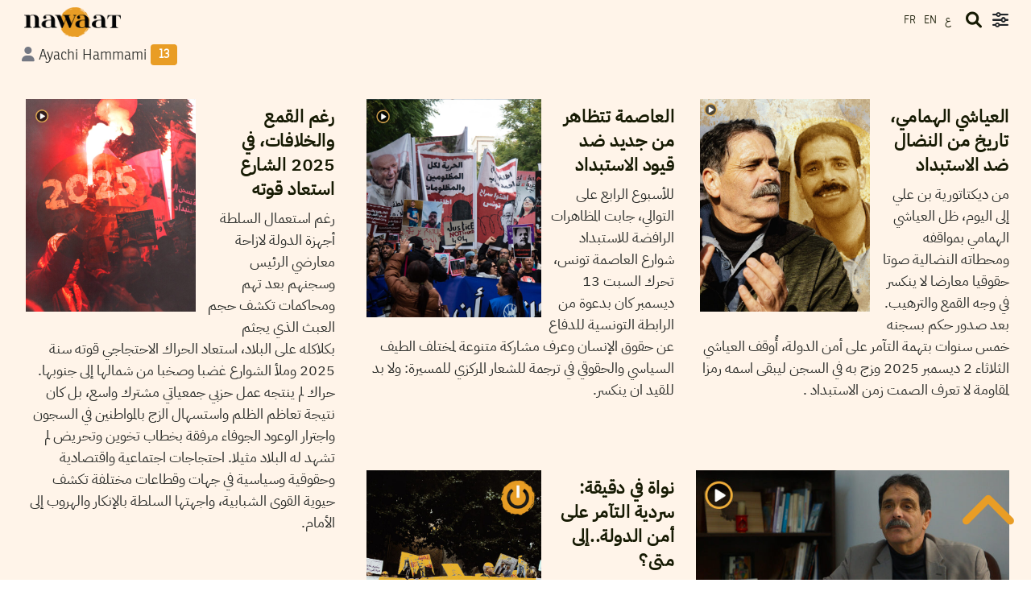

--- FILE ---
content_type: text/html; charset=UTF-8
request_url: https://nawaat.org/?person=ayachi-hammami
body_size: 27744
content:
<!DOCTYPE html>
<html lang="en-US">

<head><style>img.lazy{min-height:1px}</style><link href="https://cdn.nawaat.org/wp-content/plugins/w3-total-cache/pub/js/lazyload.min.js.gzip" as="script">
			<script>
			window.dataLayer = window.dataLayer || [];
			window.dataLayer.push({
				'authorData': {
				'pageCategory': '',
				'pagePostType': 'archive',
			}});
			</script>
		<!-- Google Tag Manager -->
<script>(function(w,d,s,l,i){w[l]=w[l]||[];w[l].push({'gtm.start':new Date().getTime(),event:'gtm.js'});var f=d.getElementsByTagName(s)[0],j=d.createElement(s),dl=l!='dataLayer'?'&l='+l:'';j.async=true;j.src='https://www.googletagmanager.com/gtm.js?id='+i+dl;f.parentNode.insertBefore(j,f);})(window,document,'script','dataLayer','GTM-TJ5496HH');</script>
<!-- End Google Tag Manager -->

<!-- Google tag (gtag.js) -->
<script async src="https://www.googletagmanager.com/gtag/js?id=G-Y3JG0M0SQ1"></script>
<script>
  window.dataLayer = window.dataLayer || [];
  function gtag(){dataLayer.push(arguments);}
  gtag('js', new Date());

  gtag('config', 'G-Y3JG0M0SQ1');
</script>

	<meta charset="UTF-8">
	<meta name="viewport" content="width=device-width, initial-scale=1">
	<link rel="profile" href="http://gmpg.org/xfn/11">
	<link rel="pingback" href="https://nawaat.org/xmlrpc.php">
		<link href="https://fonts.googleapis.com" rel="preconnect" crossorigin><link href="https://fonts.gstatic.com" rel="preconnect" crossorigin><title>Ayachi Hammami &#8211; Nawaat</title>
<meta name='robots' content='max-image-preview:large' />
<link rel='dns-prefetch' href='//v0.wordpress.com' />
<link rel='dns-prefetch' href='//fonts.googleapis.com' />
<link rel="alternate" type="application/rss+xml" title="Nawaat &raquo; Feed" href="https://nawaat.org/feed/" />
<link rel="alternate" type="application/rss+xml" title="Nawaat &raquo; Comments Feed" href="https://nawaat.org/comments/feed/" />
<link rel="alternate" type="application/rss+xml" title="Nawaat &raquo; Ayachi Hammami Personnalités Feed" href="https://nawaat.org/?person=ayachi-hammami/feed/" />
<style id='wp-img-auto-sizes-contain-inline-css' type='text/css'>
img:is([sizes=auto i],[sizes^="auto," i]){contain-intrinsic-size:3000px 1500px}
/*# sourceURL=wp-img-auto-sizes-contain-inline-css */
</style>
<link rel='stylesheet' id='customify-font-stylesheet-0-css' href='https://fonts.googleapis.com/css2?family=Roboto%3Aital%2Cwght%400%2C100%3B0%2C300%3B0%2C400%3B0%2C500%3B0%2C700%3B0%2C900%3B1%2C100%3B1%2C300%3B1%2C400%3B1%2C500%3B1%2C700%3B1%2C900&#038;display=swap&#038;ver=90974423' type='text/css' media='all' />
<style id='wp-emoji-styles-inline-css' type='text/css'>

	img.wp-smiley, img.emoji {
		display: inline !important;
		border: none !important;
		box-shadow: none !important;
		height: 1em !important;
		width: 1em !important;
		margin: 0 0.07em !important;
		vertical-align: -0.1em !important;
		background: none !important;
		padding: 0 !important;
	}
/*# sourceURL=wp-emoji-styles-inline-css */
</style>
<style id='wp-block-library-inline-css' type='text/css'>
:root{--wp-block-synced-color:#7a00df;--wp-block-synced-color--rgb:122,0,223;--wp-bound-block-color:var(--wp-block-synced-color);--wp-editor-canvas-background:#ddd;--wp-admin-theme-color:#007cba;--wp-admin-theme-color--rgb:0,124,186;--wp-admin-theme-color-darker-10:#006ba1;--wp-admin-theme-color-darker-10--rgb:0,107,160.5;--wp-admin-theme-color-darker-20:#005a87;--wp-admin-theme-color-darker-20--rgb:0,90,135;--wp-admin-border-width-focus:2px}@media (min-resolution:192dpi){:root{--wp-admin-border-width-focus:1.5px}}.wp-element-button{cursor:pointer}:root .has-very-light-gray-background-color{background-color:#eee}:root .has-very-dark-gray-background-color{background-color:#313131}:root .has-very-light-gray-color{color:#eee}:root .has-very-dark-gray-color{color:#313131}:root .has-vivid-green-cyan-to-vivid-cyan-blue-gradient-background{background:linear-gradient(135deg,#00d084,#0693e3)}:root .has-purple-crush-gradient-background{background:linear-gradient(135deg,#34e2e4,#4721fb 50%,#ab1dfe)}:root .has-hazy-dawn-gradient-background{background:linear-gradient(135deg,#faaca8,#dad0ec)}:root .has-subdued-olive-gradient-background{background:linear-gradient(135deg,#fafae1,#67a671)}:root .has-atomic-cream-gradient-background{background:linear-gradient(135deg,#fdd79a,#004a59)}:root .has-nightshade-gradient-background{background:linear-gradient(135deg,#330968,#31cdcf)}:root .has-midnight-gradient-background{background:linear-gradient(135deg,#020381,#2874fc)}:root{--wp--preset--font-size--normal:16px;--wp--preset--font-size--huge:42px}.has-regular-font-size{font-size:1em}.has-larger-font-size{font-size:2.625em}.has-normal-font-size{font-size:var(--wp--preset--font-size--normal)}.has-huge-font-size{font-size:var(--wp--preset--font-size--huge)}.has-text-align-center{text-align:center}.has-text-align-left{text-align:left}.has-text-align-right{text-align:right}.has-fit-text{white-space:nowrap!important}#end-resizable-editor-section{display:none}.aligncenter{clear:both}.items-justified-left{justify-content:flex-start}.items-justified-center{justify-content:center}.items-justified-right{justify-content:flex-end}.items-justified-space-between{justify-content:space-between}.screen-reader-text{border:0;clip-path:inset(50%);height:1px;margin:-1px;overflow:hidden;padding:0;position:absolute;width:1px;word-wrap:normal!important}.screen-reader-text:focus{background-color:#ddd;clip-path:none;color:#444;display:block;font-size:1em;height:auto;left:5px;line-height:normal;padding:15px 23px 14px;text-decoration:none;top:5px;width:auto;z-index:100000}html :where(.has-border-color){border-style:solid}html :where([style*=border-top-color]){border-top-style:solid}html :where([style*=border-right-color]){border-right-style:solid}html :where([style*=border-bottom-color]){border-bottom-style:solid}html :where([style*=border-left-color]){border-left-style:solid}html :where([style*=border-width]){border-style:solid}html :where([style*=border-top-width]){border-top-style:solid}html :where([style*=border-right-width]){border-right-style:solid}html :where([style*=border-bottom-width]){border-bottom-style:solid}html :where([style*=border-left-width]){border-left-style:solid}html :where(img[class*=wp-image-]){height:auto;max-width:100%}:where(figure){margin:0 0 1em}html :where(.is-position-sticky){--wp-admin--admin-bar--position-offset:var(--wp-admin--admin-bar--height,0px)}@media screen and (max-width:600px){html :where(.is-position-sticky){--wp-admin--admin-bar--position-offset:0px}}

/*# sourceURL=wp-block-library-inline-css */
</style><style id='global-styles-inline-css' type='text/css'>
:root{--wp--preset--aspect-ratio--square: 1;--wp--preset--aspect-ratio--4-3: 4/3;--wp--preset--aspect-ratio--3-4: 3/4;--wp--preset--aspect-ratio--3-2: 3/2;--wp--preset--aspect-ratio--2-3: 2/3;--wp--preset--aspect-ratio--16-9: 16/9;--wp--preset--aspect-ratio--9-16: 9/16;--wp--preset--color--black: #000000;--wp--preset--color--cyan-bluish-gray: #abb8c3;--wp--preset--color--white: #ffffff;--wp--preset--color--pale-pink: #f78da7;--wp--preset--color--vivid-red: #cf2e2e;--wp--preset--color--luminous-vivid-orange: #ff6900;--wp--preset--color--luminous-vivid-amber: #fcb900;--wp--preset--color--light-green-cyan: #7bdcb5;--wp--preset--color--vivid-green-cyan: #00d084;--wp--preset--color--pale-cyan-blue: #8ed1fc;--wp--preset--color--vivid-cyan-blue: #0693e3;--wp--preset--color--vivid-purple: #9b51e0;--wp--preset--gradient--vivid-cyan-blue-to-vivid-purple: linear-gradient(135deg,rgb(6,147,227) 0%,rgb(155,81,224) 100%);--wp--preset--gradient--light-green-cyan-to-vivid-green-cyan: linear-gradient(135deg,rgb(122,220,180) 0%,rgb(0,208,130) 100%);--wp--preset--gradient--luminous-vivid-amber-to-luminous-vivid-orange: linear-gradient(135deg,rgb(252,185,0) 0%,rgb(255,105,0) 100%);--wp--preset--gradient--luminous-vivid-orange-to-vivid-red: linear-gradient(135deg,rgb(255,105,0) 0%,rgb(207,46,46) 100%);--wp--preset--gradient--very-light-gray-to-cyan-bluish-gray: linear-gradient(135deg,rgb(238,238,238) 0%,rgb(169,184,195) 100%);--wp--preset--gradient--cool-to-warm-spectrum: linear-gradient(135deg,rgb(74,234,220) 0%,rgb(151,120,209) 20%,rgb(207,42,186) 40%,rgb(238,44,130) 60%,rgb(251,105,98) 80%,rgb(254,248,76) 100%);--wp--preset--gradient--blush-light-purple: linear-gradient(135deg,rgb(255,206,236) 0%,rgb(152,150,240) 100%);--wp--preset--gradient--blush-bordeaux: linear-gradient(135deg,rgb(254,205,165) 0%,rgb(254,45,45) 50%,rgb(107,0,62) 100%);--wp--preset--gradient--luminous-dusk: linear-gradient(135deg,rgb(255,203,112) 0%,rgb(199,81,192) 50%,rgb(65,88,208) 100%);--wp--preset--gradient--pale-ocean: linear-gradient(135deg,rgb(255,245,203) 0%,rgb(182,227,212) 50%,rgb(51,167,181) 100%);--wp--preset--gradient--electric-grass: linear-gradient(135deg,rgb(202,248,128) 0%,rgb(113,206,126) 100%);--wp--preset--gradient--midnight: linear-gradient(135deg,rgb(2,3,129) 0%,rgb(40,116,252) 100%);--wp--preset--font-size--small: 13px;--wp--preset--font-size--medium: 20px;--wp--preset--font-size--large: 36px;--wp--preset--font-size--x-large: 42px;--wp--preset--spacing--20: 0.44rem;--wp--preset--spacing--30: 0.67rem;--wp--preset--spacing--40: 1rem;--wp--preset--spacing--50: 1.5rem;--wp--preset--spacing--60: 2.25rem;--wp--preset--spacing--70: 3.38rem;--wp--preset--spacing--80: 5.06rem;--wp--preset--shadow--natural: 6px 6px 9px rgba(0, 0, 0, 0.2);--wp--preset--shadow--deep: 12px 12px 50px rgba(0, 0, 0, 0.4);--wp--preset--shadow--sharp: 6px 6px 0px rgba(0, 0, 0, 0.2);--wp--preset--shadow--outlined: 6px 6px 0px -3px rgb(255, 255, 255), 6px 6px rgb(0, 0, 0);--wp--preset--shadow--crisp: 6px 6px 0px rgb(0, 0, 0);}:where(.is-layout-flex){gap: 0.5em;}:where(.is-layout-grid){gap: 0.5em;}body .is-layout-flex{display: flex;}.is-layout-flex{flex-wrap: wrap;align-items: center;}.is-layout-flex > :is(*, div){margin: 0;}body .is-layout-grid{display: grid;}.is-layout-grid > :is(*, div){margin: 0;}:where(.wp-block-columns.is-layout-flex){gap: 2em;}:where(.wp-block-columns.is-layout-grid){gap: 2em;}:where(.wp-block-post-template.is-layout-flex){gap: 1.25em;}:where(.wp-block-post-template.is-layout-grid){gap: 1.25em;}.has-black-color{color: var(--wp--preset--color--black) !important;}.has-cyan-bluish-gray-color{color: var(--wp--preset--color--cyan-bluish-gray) !important;}.has-white-color{color: var(--wp--preset--color--white) !important;}.has-pale-pink-color{color: var(--wp--preset--color--pale-pink) !important;}.has-vivid-red-color{color: var(--wp--preset--color--vivid-red) !important;}.has-luminous-vivid-orange-color{color: var(--wp--preset--color--luminous-vivid-orange) !important;}.has-luminous-vivid-amber-color{color: var(--wp--preset--color--luminous-vivid-amber) !important;}.has-light-green-cyan-color{color: var(--wp--preset--color--light-green-cyan) !important;}.has-vivid-green-cyan-color{color: var(--wp--preset--color--vivid-green-cyan) !important;}.has-pale-cyan-blue-color{color: var(--wp--preset--color--pale-cyan-blue) !important;}.has-vivid-cyan-blue-color{color: var(--wp--preset--color--vivid-cyan-blue) !important;}.has-vivid-purple-color{color: var(--wp--preset--color--vivid-purple) !important;}.has-black-background-color{background-color: var(--wp--preset--color--black) !important;}.has-cyan-bluish-gray-background-color{background-color: var(--wp--preset--color--cyan-bluish-gray) !important;}.has-white-background-color{background-color: var(--wp--preset--color--white) !important;}.has-pale-pink-background-color{background-color: var(--wp--preset--color--pale-pink) !important;}.has-vivid-red-background-color{background-color: var(--wp--preset--color--vivid-red) !important;}.has-luminous-vivid-orange-background-color{background-color: var(--wp--preset--color--luminous-vivid-orange) !important;}.has-luminous-vivid-amber-background-color{background-color: var(--wp--preset--color--luminous-vivid-amber) !important;}.has-light-green-cyan-background-color{background-color: var(--wp--preset--color--light-green-cyan) !important;}.has-vivid-green-cyan-background-color{background-color: var(--wp--preset--color--vivid-green-cyan) !important;}.has-pale-cyan-blue-background-color{background-color: var(--wp--preset--color--pale-cyan-blue) !important;}.has-vivid-cyan-blue-background-color{background-color: var(--wp--preset--color--vivid-cyan-blue) !important;}.has-vivid-purple-background-color{background-color: var(--wp--preset--color--vivid-purple) !important;}.has-black-border-color{border-color: var(--wp--preset--color--black) !important;}.has-cyan-bluish-gray-border-color{border-color: var(--wp--preset--color--cyan-bluish-gray) !important;}.has-white-border-color{border-color: var(--wp--preset--color--white) !important;}.has-pale-pink-border-color{border-color: var(--wp--preset--color--pale-pink) !important;}.has-vivid-red-border-color{border-color: var(--wp--preset--color--vivid-red) !important;}.has-luminous-vivid-orange-border-color{border-color: var(--wp--preset--color--luminous-vivid-orange) !important;}.has-luminous-vivid-amber-border-color{border-color: var(--wp--preset--color--luminous-vivid-amber) !important;}.has-light-green-cyan-border-color{border-color: var(--wp--preset--color--light-green-cyan) !important;}.has-vivid-green-cyan-border-color{border-color: var(--wp--preset--color--vivid-green-cyan) !important;}.has-pale-cyan-blue-border-color{border-color: var(--wp--preset--color--pale-cyan-blue) !important;}.has-vivid-cyan-blue-border-color{border-color: var(--wp--preset--color--vivid-cyan-blue) !important;}.has-vivid-purple-border-color{border-color: var(--wp--preset--color--vivid-purple) !important;}.has-vivid-cyan-blue-to-vivid-purple-gradient-background{background: var(--wp--preset--gradient--vivid-cyan-blue-to-vivid-purple) !important;}.has-light-green-cyan-to-vivid-green-cyan-gradient-background{background: var(--wp--preset--gradient--light-green-cyan-to-vivid-green-cyan) !important;}.has-luminous-vivid-amber-to-luminous-vivid-orange-gradient-background{background: var(--wp--preset--gradient--luminous-vivid-amber-to-luminous-vivid-orange) !important;}.has-luminous-vivid-orange-to-vivid-red-gradient-background{background: var(--wp--preset--gradient--luminous-vivid-orange-to-vivid-red) !important;}.has-very-light-gray-to-cyan-bluish-gray-gradient-background{background: var(--wp--preset--gradient--very-light-gray-to-cyan-bluish-gray) !important;}.has-cool-to-warm-spectrum-gradient-background{background: var(--wp--preset--gradient--cool-to-warm-spectrum) !important;}.has-blush-light-purple-gradient-background{background: var(--wp--preset--gradient--blush-light-purple) !important;}.has-blush-bordeaux-gradient-background{background: var(--wp--preset--gradient--blush-bordeaux) !important;}.has-luminous-dusk-gradient-background{background: var(--wp--preset--gradient--luminous-dusk) !important;}.has-pale-ocean-gradient-background{background: var(--wp--preset--gradient--pale-ocean) !important;}.has-electric-grass-gradient-background{background: var(--wp--preset--gradient--electric-grass) !important;}.has-midnight-gradient-background{background: var(--wp--preset--gradient--midnight) !important;}.has-small-font-size{font-size: var(--wp--preset--font-size--small) !important;}.has-medium-font-size{font-size: var(--wp--preset--font-size--medium) !important;}.has-large-font-size{font-size: var(--wp--preset--font-size--large) !important;}.has-x-large-font-size{font-size: var(--wp--preset--font-size--x-large) !important;}
/*# sourceURL=global-styles-inline-css */
</style>

<style id='classic-theme-styles-inline-css' type='text/css'>
/*! This file is auto-generated */
.wp-block-button__link{color:#fff;background-color:#32373c;border-radius:9999px;box-shadow:none;text-decoration:none;padding:calc(.667em + 2px) calc(1.333em + 2px);font-size:1.125em}.wp-block-file__button{background:#32373c;color:#fff;text-decoration:none}
/*# sourceURL=https://cdn.nawaat.org/wp-includes/css/classic-themes.min.css.gzip */
</style>
<link rel='stylesheet' id='contact-form-7-css' href='https://cdn.nawaat.org/wp-content/plugins/contact-form-7/includes/css/styles.css.gzip?ver=27058701' type='text/css' media='all' />
<style id='contact-form-7-inline-css' type='text/css'>
.wpcf7 .wpcf7-recaptcha iframe {margin-bottom: 0;}.wpcf7 .wpcf7-recaptcha[data-align="center"] > div {margin: 0 auto;}.wpcf7 .wpcf7-recaptcha[data-align="right"] > div {margin: 0 0 0 auto;}
/*# sourceURL=contact-form-7-inline-css */
</style>
<link rel='stylesheet' id='font-awesome-style-css' href='https://cdn.nawaat.org/wp-content/themes/patch-self-hosted/assets/fontawesome/css/all.min.css.gzip?ver=73374788' type='text/css' media='all' />
<link rel='stylesheet' id='bootstrap-min-css' href='https://cdn.nawaat.org/wp-content/themes/patch-self-hosted/assets/css/bootstrap.min.css.gzip?ver=95752488' type='text/css' media='all' />
<link rel='stylesheet' id='splidemin-css' href='https://cdn.nawaat.org/wp-content/themes/patch-self-hosted/assets/css/splide.min.css.gzip?ver=79960533' type='text/css' media='all' />
<link rel='stylesheet' id='patch-style-2-css' href='https://cdn.nawaat.org/wp-content/themes/patch-self-hosted/style.css.gzip?ver=92902008' type='text/css' media='all' />
<link rel='stylesheet' id='patch-style-custom-css' href='https://cdn.nawaat.org/wp-content/themes/patch-self-hosted/assets/css/custom.css.gzip?ver=4777115' type='text/css' media='all' />
<link rel='stylesheet' id='patch-fonts-css' href='//fonts.googleapis.com/css?family=Roboto%3A500%2C400%2C300%2C500italic%2C400italic%2C300italic%7COswald%3A300%2C400%2C700&#038;subset=latin%2Clatin-ext&#038;ver=56117542' type='text/css' media='all' />
<link rel='stylesheet' id='juxtapose-css-css' href='https://cdn.nawaat.org/wp-content/themes/patch-self-hosted/assets/css/juxtapose.css.gzip?ver=42958568' type='text/css' media='all' />
<link rel='stylesheet' id='select2-css-css' href='https://cdn.nawaat.org/wp-content/themes/patch-self-hosted/assets/css/select2.3.5.2.css.gzip?ver=17410718' type='text/css' media='all' />
<link rel='stylesheet' id='select2-bootstrap.css-css' href='https://cdn.nawaat.org/wp-content/themes/patch-self-hosted/assets/css/select2.3.5.2-bootstrap.css.gzip?ver=14156690' type='text/css' media='all' />
<link rel='stylesheet' id='select2-css2-css' href='https://cdn.nawaat.org/wp-content/themes/patch-self-hosted/assets/css/select2.3.5.2.css.gzip?ver=93923086' type='text/css' media='all' />
<link rel='stylesheet' id='select2-bootstrap.css2-css' href='https://cdn.nawaat.org/wp-content/themes/patch-self-hosted/assets/css/select2.3.5.2-bootstrap.css.gzip?ver=59768610' type='text/css' media='all' />
<script type="text/javascript" src="https://cdn.nawaat.org/wp-includes/js/jquery/jquery.min.js.gzip?ver=10599931" id="jquery-core-js"></script>
<script type="text/javascript" src="https://cdn.nawaat.org/wp-includes/js/jquery/jquery-migrate.min.js.gzip?ver=15369270" id="jquery-migrate-js"></script>
<script type="text/javascript" src="https://cdn.nawaat.org/wp-content/themes/patch-self-hosted/assets/js/select2.3.5.2.min.js.gzip?ver=44325162" id="nwr-select2-script-js"></script>
<script type="text/javascript" src="https://cdn.nawaat.org/wp-content/themes/patch-self-hosted/assets/js/select2_locale_fr.js.gzip?ver=8998562" id="nwr-select2-lang-script-js"></script>
<script type="text/javascript" id="snazzymaps-js-js-extra">
/* <![CDATA[ */
var SnazzyDataForSnazzyMaps = [];
SnazzyDataForSnazzyMaps={"id":233605,"name":"Orange","description":"Based on simple gray","url":"https:\/\/snazzymaps.com\/style\/233605\/orange","imageUrl":"https:\/\/snazzy-maps-cdn.azureedge.net\/assets\/233605-orange.png?v=00010101120000","json":"[{\"featureType\":\"administrative\",\"elementType\":\"geometry\",\"stylers\":[{\"color\":\"#a7a7a7\"}]},{\"featureType\":\"administrative\",\"elementType\":\"labels.text.fill\",\"stylers\":[{\"visibility\":\"on\"},{\"color\":\"#737373\"}]},{\"featureType\":\"landscape\",\"elementType\":\"geometry.fill\",\"stylers\":[{\"visibility\":\"on\"},{\"color\":\"#ffffff\"}]},{\"featureType\":\"poi\",\"elementType\":\"geometry.fill\",\"stylers\":[{\"visibility\":\"on\"},{\"color\":\"#dadada\"}]},{\"featureType\":\"poi\",\"elementType\":\"labels\",\"stylers\":[{\"visibility\":\"off\"}]},{\"featureType\":\"poi\",\"elementType\":\"labels.icon\",\"stylers\":[{\"visibility\":\"off\"}]},{\"featureType\":\"road\",\"elementType\":\"geometry\",\"stylers\":[{\"visibility\":\"on\"},{\"color\":\"#ffa000\"}]},{\"featureType\":\"road\",\"elementType\":\"geometry.fill\",\"stylers\":[{\"visibility\":\"on\"},{\"color\":\"#ffa000\"}]},{\"featureType\":\"road\",\"elementType\":\"geometry.stroke\",\"stylers\":[{\"color\":\"#ffa000\"},{\"visibility\":\"on\"}]},{\"featureType\":\"road\",\"elementType\":\"labels\",\"stylers\":[{\"visibility\":\"off\"}]},{\"featureType\":\"road\",\"elementType\":\"labels.text\",\"stylers\":[{\"visibility\":\"off\"}]},{\"featureType\":\"road\",\"elementType\":\"labels.text.fill\",\"stylers\":[{\"color\":\"#ffffff\"},{\"visibility\":\"off\"}]},{\"featureType\":\"road\",\"elementType\":\"labels.text.stroke\",\"stylers\":[{\"visibility\":\"off\"},{\"color\":\"#ffa000\"}]},{\"featureType\":\"road\",\"elementType\":\"labels.icon\",\"stylers\":[{\"visibility\":\"off\"}]},{\"featureType\":\"road.highway\",\"elementType\":\"geometry.fill\",\"stylers\":[{\"color\":\"#ffa000\"}]},{\"featureType\":\"road.highway\",\"elementType\":\"geometry.stroke\",\"stylers\":[{\"visibility\":\"on\"},{\"color\":\"#ffa000\"}]},{\"featureType\":\"road.arterial\",\"elementType\":\"geometry.fill\",\"stylers\":[{\"color\":\"#ffa000\"}]},{\"featureType\":\"road.arterial\",\"elementType\":\"geometry.stroke\",\"stylers\":[{\"color\":\"#ffa000\"}]},{\"featureType\":\"road.local\",\"elementType\":\"geometry.fill\",\"stylers\":[{\"visibility\":\"on\"},{\"color\":\"#ffcf7f\"},{\"weight\":1.8}]},{\"featureType\":\"road.local\",\"elementType\":\"geometry.stroke\",\"stylers\":[{\"color\":\"#ffa000\"}]},{\"featureType\":\"transit\",\"elementType\":\"all\",\"stylers\":[{\"color\":\"#808080\"},{\"visibility\":\"off\"}]},{\"featureType\":\"water\",\"elementType\":\"geometry.fill\",\"stylers\":[{\"color\":\"#d3d3d3\"}]}]","views":488,"favorites":1,"createdBy":{"name":"Nezinau","url":null},"createdOn":"2018-10-02T10:35:26.6","tags":["light","no-labels","simple"],"colors":["gray","orange"]};
//# sourceURL=snazzymaps-js-js-extra
/* ]]> */
</script>
<script type="text/javascript" src="https://cdn.nawaat.org/wp-content/plugins/snazzy-maps/snazzymaps.js.gzip?ver=28738324" id="snazzymaps-js-js"></script>
<link rel="https://api.w.org/" href="https://nawaat.org/wp-json/" /><link rel="alternate" title="JSON" type="application/json" href="https://nawaat.org/wp-json/wp/v2/post_persons/4566" /><link rel="EditURI" type="application/rsd+xml" title="RSD" href="https://nawaat.org/xmlrpc.php?rsd" />

		<!-- Custom Logo: hide header text -->
		<style id="custom-logo-css" type="text/css">
			.site-title, .site-description-text {
				position: absolute;
				clip-path: inset(50%);
			}
		</style>
		<meta name="framework" content="Alkivia Framework 0.8" />
	<script>
		(function(m,a,i,l,e,r){ m['MailerLiteObject']=e;function f(){
		var c={ a:arguments,q:[]};var r=this.push(c);return "number"!=typeof r?r:f.bind(c.q);}
		f.q=f.q||[];m[e]=m[e]||f.bind(f.q);m[e].q=m[e].q||f.q;r=a.createElement(i);
		var _=a.getElementsByTagName(i)[0];r.async=1;r.src=l+'?v'+(~~(new Date().getTime()/1000000));
		_.parentNode.insertBefore(r,_);})(window, document, 'script', 'https://static.mailerlite.com/js/universal.js', 'ml');

		var ml_account = ml('accounts', '3569159', 'i5c8o9t9o9', 'load');
	</script>
<link rel="icon" href="https://cdn.nawaat.org/wp-content/uploads/2023/05/wp-1683824979921-100x100.jpg" sizes="32x32" />
<link rel="icon" href="https://cdn.nawaat.org/wp-content/uploads/2023/05/wp-1683824979921.jpg" sizes="192x192" />
<link rel="apple-touch-icon" href="https://cdn.nawaat.org/wp-content/uploads/2023/05/wp-1683824979921.jpg" />
<meta name="msapplication-TileImage" content="https://cdn.nawaat.org/wp-content/uploads/2023/05/wp-1683824979921.jpg" />
			<style id="customify_output_style">
				:root { --sm-color-primary: #ffeb00; }
:root { --sm-color-secondary: #cae00f; }
:root { --sm-color-tertiary: #bbd916; }
:root { --sm-dark-primary: #161a03; }
:root { --sm-dark-secondary: #2a2c29; }
:root { --sm-dark-tertiary: #7e8073; }
:root { --sm-light-primary: #ffffff; }
:root { --sm-light-secondary: #fcfcf5; }
:root { --sm-light-tertiary: #f4f7e6; }
.site-logo img, .custom-logo-link img { max-height: 80px; }
.site-title { font-size: 80px; }
.nav--main li{ margin-bottom: 10px; }@media only screen and (min-width: 900px) { .single .nav--main > li,
				.page .nav--main > li,
				.no-posts .nav--main > li{ margin-bottom: 20px; }}.site-header a, .nav--social a:before, div#infinite-handle span, :first-child:not(input) ~ .form-submit #submit { color: #161a03; }
.nav--main li:hover > a, 
 .nav--social.nav--social a:hover:before, 
 .nav--main li[class*="current-menu"] > a { background-color: #000000; }
.single .hentry,
 .single .comments-area,
 .single .nocomments, 
 .single #respond.comment-respond, 
 .page:not(.entry-card) .hentry, 
 .page:not(.entry-card) .comments-area, 
 .page:not(.entry-card) .nocomments, 
 .page:not(.entry-card) #respond.comment-respond, 
 .attachment-navigation, .nav-links { max-width: 650px; }
@media only screen and (min-width: 1260px) {.single .site-main, 
		.page:not(.entry-card) .site-main,
		.no-posts .site-main { padding-left: 0px;padding-right: 0px;}.single .entry-image--portrait .entry-featured,
		.single .entry-image--tall .entry-featured, 
		.page:not(.entry-card) .entry-image--portrait .entry-featured, 
		.page:not(.entry-card) .entry-image--tall .entry-featured { margin-left: 0px;}.single .entry-image--landscape .entry-featured,
				.single .entry-image--wide .entry-featured,
				.page:not(.entry-card) .entry-image--landscape .entry-featured,
				.page:not(.entry-card) .entry-image--wide .entry-featured { margin-left: 0px;margin-right: 0px; }}body { border-width: 0px; }
body:before { height: 0px; }
body { border-color: #161a03; }
body:before, .site-footer { background-color: #161a03; }
.single .entry-title, .page .entry-title, .dropcap,
 .comment-number,
 .overlay--search .search-field { color: #161a03; }
body { color: #2a2c29; }
.entry-card .entry-image { background-color: #2a2c29; }
body, .entry-card,
 .comment-number,
 textarea,
 .mobile-header-wrapper,
 .main-navigation,
 .overlay--search,
 .overlay--search .search-field,
 .sharing-hidden .inner,
 .nav--main ul,
 input { background-color: #fff4e9; }
.entry-card--text .entry-title, 
 .site-footer a[rel="designer"], 
 .comments-area:after, 
 .comment-number.comment-number--dark, 
 .comment-reply-title:before, 
 .add-comment .add-comment__button { color: #fff4e9; }
.search-form .search-submit { border-color: #fff4e9; }
#arrow { fill: #fff4e9; }
.sharing-hidden .inner:after { border-bottom-color: #fff4e9; }
body { --box-shadow-color: #fff4e9; }

        .single .entry-content a:not([class]), 
        .page:not(.entry-card) .entry-content a:not([class]) {
            box-shadow: #fff4e9 0 0.85em inset;
}
.nav--main li[class*="current-menu"] > a, .nav--main li:hover > a {
            box-shadow: #fff4e9 0 24px inset;
}
@media only screen and (min-width: 900px) {.nav--main ul li[class*="current-menu"] > a, .nav--main ul li:hover > a {
                box-shadow: #fff4e9 0 16px inset;
}
}
a { color: #161a03; }
.single .entry-content a:not([class]), 
 .page .entry-content a:not([class]) { background-color: #000000; }
.dropcap{
			text-shadow: 2px 2px 0 var(--box-shadow-color), 4px 4px 0 #000000;
}
.entry-card.format-quote .entry-content a:not([class]){
			box-shadow: inset 0 -3px 0 #000000;
}
h1 a,
 .site-title a,
 h2 a,
 h3 a,
 .entry-card.format-quote .entry-content a:hover,
 .bypostauthor .comment__author-name:before,
 .site-footer a:hover, .test { color: #000000; }
#bar { fill: #000000; }
.smart-link,
 .edit-link a,
 .author-info__link,
 .comments_add-comment,
 .comment .comment-reply-title a,
 .page-links a,
 :first-child:not(input) ~ .form-submit #submit,
 .sidebar .widget a:hover,
 .highlight,
 .sticky .sticky-post,
 .nav--social a:hover:before,
 .jetpack_subscription_widget input[type="submit"],
 .jetpack_subscription_widget button[type="submit"],
 .widget_blog_subscription input[type="submit"],
 .widget_blog_subscription button[type="submit"],
 .search-form .search-submit,
 div#infinite-handle span:after,
 .entry-format { background-color: #000000; }
.cat-links {
			  color: #FFF;
			  background-color: 000000;
        }.sticky .sticky-post:before,
 .sticky .sticky-post:after { border-top-color: #000000; }
h1, .site-title a { color: #161a03; }
h2, blockquote { color: #161a03; }
h3 { color: #161a03; }
h4 { color: #161a03; }
h5 { color: #161a03; }
h6 { color: #161a03; }
.site-footer { padding-top: 12px; }
.site-footer { padding-bottom: 12px; }
.site-footer { color: #ffffff; }
.site-footer a { color: #ffffff; }
.entry-card:not(.entry-card--text) .entry-title, .byline, .posted-on { color: #161a03; }
.entry-card--text .entry-header { background-color: #161a03; }

@media only screen and (min-width: 1260px) { 

	.single .site-content, 
 .page:not(.entry-card) .site-content, 
 .no-posts .site-content { padding: 30px; }

	.grid, .pagination { max-width: 1850px; }

	.layout-grid .site-content { padding-right: 20px; }

}
			</style>
			<style id="customify_fonts_output">
	
.nav--main a {
font-family: Oswald, "SF Pro Text", Frutiger, "Frutiger Linotype", Univers, Calibri, "Gill Sans", "Gill Sans MT", "Myriad Pro", Myriad, "DejaVu Sans Condensed", "Liberation Sans", "Nimbus Sans L", Tahoma, Geneva, "Helvetica Neue", Helvetica, Arial, sans-serif;
font-weight: 300;
letter-spacing: 0.06;
text-transform: uppercase;
}


.single .entry-title, .page .entry-title {
font-family: Oswald, "SF Pro Text", Frutiger, "Frutiger Linotype", Univers, Calibri, "Gill Sans", "Gill Sans MT", "Myriad Pro", Myriad, "DejaVu Sans Condensed", "Liberation Sans", "Nimbus Sans L", Tahoma, Geneva, "Helvetica Neue", Helvetica, Arial, sans-serif;
font-weight: 400;
letter-spacing: 0.04;
text-transform: uppercase;
}


body {
font-family: Roboto, "SF Pro Text", Frutiger, "Frutiger Linotype", Univers, Calibri, "Gill Sans", "Gill Sans MT", "Myriad Pro", Myriad, "DejaVu Sans Condensed", "Liberation Sans", "Nimbus Sans L", Tahoma, Geneva, "Helvetica Neue", Helvetica, Arial, sans-serif;
font-weight: 300;
letter-spacing: 0;
text-transform: none;
}


blockquote {
font-family: Oswald, "SF Pro Text", Frutiger, "Frutiger Linotype", Univers, Calibri, "Gill Sans", "Gill Sans MT", "Myriad Pro", Myriad, "DejaVu Sans Condensed", "Liberation Sans", "Nimbus Sans L", Tahoma, Geneva, "Helvetica Neue", Helvetica, Arial, sans-serif;
font-weight: 500;
letter-spacing: 0;
text-transform: uppercase;
}


h1 {
font-family: Oswald, "SF Pro Text", Frutiger, "Frutiger Linotype", Univers, Calibri, "Gill Sans", "Gill Sans MT", "Myriad Pro", Myriad, "DejaVu Sans Condensed", "Liberation Sans", "Nimbus Sans L", Tahoma, Geneva, "Helvetica Neue", Helvetica, Arial, sans-serif;
font-weight: 500;
letter-spacing: 0.04;
text-transform: uppercase;
}


h2 {
font-family: Oswald, "SF Pro Text", Frutiger, "Frutiger Linotype", Univers, Calibri, "Gill Sans", "Gill Sans MT", "Myriad Pro", Myriad, "DejaVu Sans Condensed", "Liberation Sans", "Nimbus Sans L", Tahoma, Geneva, "Helvetica Neue", Helvetica, Arial, sans-serif;
font-weight: 500;
letter-spacing: 0.04;
text-transform: uppercase;
}


h3 {
font-family: Oswald, "SF Pro Text", Frutiger, "Frutiger Linotype", Univers, Calibri, "Gill Sans", "Gill Sans MT", "Myriad Pro", Myriad, "DejaVu Sans Condensed", "Liberation Sans", "Nimbus Sans L", Tahoma, Geneva, "Helvetica Neue", Helvetica, Arial, sans-serif;
font-weight: 200;
letter-spacing: 0;
text-transform: none;
}


h4 {
font-family: Oswald, "SF Pro Text", Frutiger, "Frutiger Linotype", Univers, Calibri, "Gill Sans", "Gill Sans MT", "Myriad Pro", Myriad, "DejaVu Sans Condensed", "Liberation Sans", "Nimbus Sans L", Tahoma, Geneva, "Helvetica Neue", Helvetica, Arial, sans-serif;
font-weight: 500;
letter-spacing: 0.1;
text-transform: uppercase;
}


h5 {
font-family: Roboto, "SF Pro Text", Frutiger, "Frutiger Linotype", Univers, Calibri, "Gill Sans", "Gill Sans MT", "Myriad Pro", Myriad, "DejaVu Sans Condensed", "Liberation Sans", "Nimbus Sans L", Tahoma, Geneva, "Helvetica Neue", Helvetica, Arial, sans-serif;
font-weight: 500;
letter-spacing: 0.02;
text-transform: uppercase;
}


.entry-content h6, h6, .h6 {
font-family: Roboto, "SF Pro Text", Frutiger, "Frutiger Linotype", Univers, Calibri, "Gill Sans", "Gill Sans MT", "Myriad Pro", Myriad, "DejaVu Sans Condensed", "Liberation Sans", "Nimbus Sans L", Tahoma, Geneva, "Helvetica Neue", Helvetica, Arial, sans-serif;
font-weight: 500;
letter-spacing: 0.03;
text-transform: none;
}


.entry-card .entry-title {
font-family: Oswald, "SF Pro Text", Frutiger, "Frutiger Linotype", Univers, Calibri, "Gill Sans", "Gill Sans MT", "Myriad Pro", Myriad, "DejaVu Sans Condensed", "Liberation Sans", "Nimbus Sans L", Tahoma, Geneva, "Helvetica Neue", Helvetica, Arial, sans-serif;
font-weight: 400;
letter-spacing: 0.04;
text-transform: inherit;
}

</style>
					<style type="text/css" id="wp-custom-css">
			
.single h1.entry-title,
.page h1.entry-title,
.single .entry-title.site-title,
.page .entry-title.site-title {
	font-size: 26px;
	margin-bottom: 0;
	font-family: 'Ronnia-Light', sans-serif;
	text-transform: capitalize ;
}
.single .content-area, .page .content-area, .error404 .content-area, .search-no-results .content-area, .no-posts .content-area {
  float: left;
  margin-left: 0;
}
.single .hentry, .single .comments-area, .single .nocomments, .single #respond.comment-respond, .page:not(.entry-card) .hentry, .page:not(.entry-card) .comments-area, .page:not(.entry-card) .nocomments, .page:not(.entry-card) #respond.comment-respond, .attachment-navigation, .nav-links {
  margin-left: 15px;
  margin-right: 15px;
}
.single .entry-title, .page .entry-title { font-family:'Ronnia-Light', sans-serif;
	}
.author-info-single-bottom.media {
	flex-wrap: unset;
}
.entry-content iframe {width: 100%!important;}		</style>
			<style>
		@media only screen and (max-width: 769px) {
		 .nav--main li > a {
			display: block;
		}
		.nav--main li > a > span {
			float: right;
			cursor: pointer;
		}
		}
		.entry-header.entry-header--long .entry-title {
  display: contents;
}
	</style>
	<script>
		document.addEventListener("DOMContentLoaded", function () {
    const plusIcons = document.querySelectorAll("#menu-menu-home li.menu-item-has-children > a span");

    plusIcons.forEach(function (icon) {
        icon.addEventListener("click", function (event) {
            event.stopPropagation();
            event.preventDefault();

            const parentLi = icon.closest("li.menu-item-has-children");
            const subMenu = parentLi.querySelector(".sub-menu");

            // Ferme tous les autres sous-menus
            document.querySelectorAll("#menu-menu-home .sub-menu").forEach(function (menu) {
                if (menu !== subMenu) {
                    menu.style.display = "none";
                }
            });

            // Toggle l'affichage du sous-menu cliqué
            if (subMenu) {
                const isVisible = subMenu.style.display === "block";
                subMenu.style.display = isVisible ? "none" : "block";
            }
        });
    });
});

	</script>
	<!-- Meta Pixel Code -->
<script>
!function(f,b,e,v,n,t,s)
{if(f.fbq)return;n=f.fbq=function(){n.callMethod?
n.callMethod.apply(n,arguments):n.queue.push(arguments)};
if(!f._fbq)f._fbq=n;n.push=n;n.loaded=!0;n.version='2.0';
n.queue=[];t=b.createElement(e);t.async=!0;
t.src=v;s=b.getElementsByTagName(e)[0];
s.parentNode.insertBefore(t,s)}(window, document,'script',
'https://connect.facebook.net/en_US/fbevents.js');
fbq('init', '785630459808476');
fbq('track', 'PageView');
</script>
<noscript><img class="lazy" height="1" width="1" style="display:none"
src="data:image/svg+xml,%3Csvg%20xmlns='http://www.w3.org/2000/svg'%20viewBox='0%200%201%201'%3E%3C/svg%3E" data-src="https://www.facebook.com/tr?id=785630459808476&ev=PageView&noscript=1"
/></noscript>
<!-- End Meta Pixel Code --> 
<link rel='stylesheet' id='mediaelement-css' href='https://cdn.nawaat.org/wp-includes/js/mediaelement/mediaelementplayer-legacy.min.css.gzip?ver=14770' type='text/css' media='all' />
<link rel='stylesheet' id='wp-mediaelement-css' href='https://cdn.nawaat.org/wp-includes/js/mediaelement/wp-mediaelement.min.css.gzip?ver=31042933' type='text/css' media='all' />
</head>

<body class="archive tax-post_persons term-ayachi-hammami term-4566 wp-custom-logo wp-theme-patch-self-hosted group-blog layout-grid">
		<!-- Google Tag Manager (noscript) -->
		<noscript><iframe src="https://www.googletagmanager.com/ns.html?id=GTM-TJ5496HH" height="0" width="0" style="display:none;visibility:hidden"></iframe></noscript>
	<!-- End Google Tag Manager (noscript) -->

	<div id="page" class="hfeed site single-page">
		<a class="skip-link screen-reader-text" href="#content">Skip to content</a>

		<div id="content" class="site-content">
			<nav class="navbar navbar-inverse  navbar-fixed-top navbar--main" role="navigation">
				<div class="navbar-collapse navbar-right navbar-searchcontainer" id="navsearchform">
					<form class="navbar-form " style="margin-right:15px;" role="search" method="get" id="" action="https://nawaat.org/">
						
						<div class="input-group">
							<div class="input-group-btn"><a href="#search"><i class="fa-solid fa-search"></i></a></div>
							<div class="input-group-btn">
																<button class="btn btn-default filtre-btn" type="button" data-toggle="modal" data-target="#setFilter">
									<i class="fa-solid fa-sliders"></i>
								</button>
								
								<!--<button class="btn btn-default text-nawaat hidden-xs hidden-sm" type="button" style="line-height: 20px !important;"  data-toggle="modal" data-target="#setThemes">
									<span class="glyphicon glyphicon-th"></span>
									Th&egrave;mes
								</button>-->
							</div>
						</div>
					</form>
					<ul id="menu-menu-languages-home" class="nav nav--language "><li id="menu-item-50789" class="menu-item menu-item-type-post_type menu-item-object-page menu-item-50789"><a href="https://nawaat.org/fr/">Fr</a></li>
<li id="menu-item-50791" class="menu-item menu-item-type-post_type menu-item-object-page menu-item-50791"><a href="https://nawaat.org/en/">En</a></li>
<li id="menu-item-50790" class="menu-item menu-item-type-post_type menu-item-object-page menu-item-50790"><a href="https://nawaat.org/ar/">ع</a></li>
</ul>					
											<div class="menu-left-page">
							<a href="https://nawaat.org/" class="custom-logo-link" rel="home"><img width="280" height="86" src="data:image/svg+xml,%3Csvg%20xmlns='http://www.w3.org/2000/svg'%20viewBox='0%200%20280%2086'%3E%3C/svg%3E" data-src="https://cdn.nawaat.org/wp-content/uploads/2023/01/logo.png" class="custom-logo lazy" alt="Nawaat" decoding="async" data-srcset="https://cdn.nawaat.org/wp-content/uploads/2023/01/logo.png 280w, https://cdn.nawaat.org/wp-content/uploads/2023/01/logo-200x61.png 200w" data-sizes="(max-width: 280px) 100vw, 280px" /></a>						</div>
									</div>
			</nav>
			<div class="container">
				
	<div id="primary" class="content-area">
		<main id="main" class="site-main" role="main">
					

							<div class="d-flexd-lg-flex d-md-flex d-sm-flex" style="justify-content: space-between;">
				<div class="nawaat-title" style="width: 280px;flex: 0 0 280px;">
																		<span class="fa fa-user icon-md text-nawaat"></span>
				
				

														Ayachi Hammami								
				
								
				<span class="badge bg-nawaat" style="vertical-align: top;">13</span>		
				</div>
												
			</div>
	
	
		
						<div id="posts" class="grid grid--3col-@huge  grid--2col-@desk  grid--2col-@lap">
	<nav id="mobile-navigation" class="main-navigation" role="navigation">

	<ul id="menu-menu-home" class="nav nav--main"><li id="menu-item-95432" class="menu-item menu-item-type-taxonomy menu-item-object-category menu-item-has-children menu-item-95432"><a href="https://nawaat.org/categories/articles/">Sections</a>
<ul class="sub-menu">
	<li id="menu-item-95562" class="menu-item menu-item-type-taxonomy menu-item-object-category menu-item-95562"><a href="https://nawaat.org/categories/articles/civil-society/">Civil Society</a></li>
	<li id="menu-item-95438" class="menu-item menu-item-type-taxonomy menu-item-object-category menu-item-95438"><a href="https://nawaat.org/categories/articles/culture/">Culture</a></li>
	<li id="menu-item-95558" class="menu-item menu-item-type-taxonomy menu-item-object-category menu-item-95558"><a href="https://nawaat.org/categories/articles/education/">Education</a></li>
	<li id="menu-item-95437" class="menu-item menu-item-type-taxonomy menu-item-object-category menu-item-95437"><a href="https://nawaat.org/categories/articles/economy/">Economy</a></li>
	<li id="menu-item-95559" class="menu-item menu-item-type-taxonomy menu-item-object-category menu-item-95559"><a href="https://nawaat.org/categories/articles/environment/">Environment</a></li>
	<li id="menu-item-95560" class="menu-item menu-item-type-taxonomy menu-item-object-category menu-item-95560"><a href="https://nawaat.org/categories/articles/health/">Health</a></li>
	<li id="menu-item-95436" class="menu-item menu-item-type-taxonomy menu-item-object-category menu-item-95436"><a href="https://nawaat.org/categories/articles/media/">Media</a></li>
	<li id="menu-item-95440" class="menu-item menu-item-type-taxonomy menu-item-object-category menu-item-95440"><a href="https://nawaat.org/categories/articles/networks/">Networks</a></li>
	<li id="menu-item-95434" class="menu-item menu-item-type-taxonomy menu-item-object-category menu-item-95434"><a href="https://nawaat.org/categories/articles/politics/">Politics</a></li>
	<li id="menu-item-95561" class="menu-item menu-item-type-taxonomy menu-item-object-category menu-item-95561"><a href="https://nawaat.org/categories/articles/reformism/">Reformism</a></li>
	<li id="menu-item-95433" class="menu-item menu-item-type-taxonomy menu-item-object-category menu-item-95433"><a href="https://nawaat.org/categories/articles/rights/">Rights</a></li>
	<li id="menu-item-95435" class="menu-item menu-item-type-taxonomy menu-item-object-category menu-item-95435"><a href="https://nawaat.org/categories/articles/society/">Society</a></li>
	<li id="menu-item-95439" class="menu-item menu-item-type-taxonomy menu-item-object-category menu-item-95439"><a href="https://nawaat.org/categories/articles/world/">World</a></li>
</ul>
</li>
<li id="menu-item-94820" class="menu-item menu-item-type-post_type menu-item-object-page menu-item-94820"><a href="https://nawaat.org/magazine/">Magazine</a></li>
<li id="menu-item-94822" class="menu-item menu-item-type-post_type menu-item-object-page menu-item-has-children menu-item-94822"><a href="https://nawaat.org/videos/">Videos</a>
<ul class="sub-menu">
	<li id="menu-item-101292" class="menu-item menu-item-type-custom menu-item-object-custom menu-item-101292"><a href="https://nawaat.org/tag/interview/">Interviews</a></li>
	<li id="menu-item-98337" class="menu-item menu-item-type-custom menu-item-object-custom menu-item-98337"><a href="https://nawaat.org/tag/%D9%86%D9%88%D8%A7%D8%A9-%D9%81%D9%8A-%D8%AF%D9%82%D9%8A%D9%82%D8%A9/">نواة في دقيقة</a></li>
	<li id="menu-item-97850" class="menu-item menu-item-type-post_type menu-item-object-page menu-item-97850"><a href="https://nawaat.org/nawaat-360/">360°</a></li>
	<li id="menu-item-101858" class="menu-item menu-item-type-custom menu-item-object-custom menu-item-101858"><a href="https://nawaat.org/tag/%D8%A7%D9%84%D8%AA%D8%B1%D9%83%D9%8A%D9%86%D8%A9/">التركينة</a></li>
	<li id="menu-item-108121" class="menu-item menu-item-type-custom menu-item-object-custom menu-item-108121"><a href="https://nawaat.org/tag/klem-chera3/">كلام شارع</a></li>
</ul>
</li>
<li id="menu-item-95442" class="menu-item menu-item-type-taxonomy menu-item-object-category menu-item-95442"><a href="https://nawaat.org/categories/articles/opinions/">Blogs</a></li>
<li id="menu-item-97813" class="menu-item menu-item-type-custom menu-item-object-custom menu-item-97813"><a href="https://nawaat.org/tag/timeline/">Timelines</a></li>
<li id="menu-item-98064" class="menu-item menu-item-type-custom menu-item-object-custom menu-item-98064"><a href="https://nawaat.org/tag/nawaat-fact-check/">FactCheck</a></li>
<li id="menu-item-95444" class="menu-item menu-item-type-taxonomy menu-item-object-post_type menu-item-95444"><a href="https://nawaat.org/?type=investigations">Investigations</a></li>
<li id="menu-item-98063" class="menu-item menu-item-type-taxonomy menu-item-object-post_type menu-item-98063"><a href="https://nawaat.org/?type=leaks">Leaks</a></li>
<li id="menu-item-101191" class="menu-item menu-item-type-custom menu-item-object-custom menu-item-101191"><a href="https://nawaat.org/tag/infographies/">Infographies</a></li>
<li id="menu-item-97812" class="menu-item menu-item-type-post_type menu-item-object-page menu-item-97812"><a href="https://nawaat.org/nawaat-debates/">Debates</a></li>
<li id="menu-item-106931" class="menu-item menu-item-type-custom menu-item-object-custom menu-item-106931"><a href="https://nawaat.org/tag/innawaation/">Innawaation</a></li>
<li id="menu-item-101190" class="menu-item menu-item-type-custom menu-item-object-custom menu-item-101190"><a href="https://nawaat.org/tag/nawaat-festival/">Festival</a></li>
</ul>				<ul id="menu-social" class="nav nav--social"><li id="menu-item-94824" class="menu-item menu-item-type-custom menu-item-object-custom menu-item-94824"><a href="https://facebook.com/nawaat"><span class="screen-reader-text">Facebook</span></a></li>
<li id="menu-item-94825" class="menu-item menu-item-type-custom menu-item-object-custom menu-item-94825"><a href="https://twitter.com/nawaat"><span class="screen-reader-text">twitter</span></a></li>
<li id="menu-item-94826" class="menu-item menu-item-type-custom menu-item-object-custom menu-item-94826"><a href="https://www.youtube.com/user/Nawaat"><span class="screen-reader-text">youtube</span></a></li>
<li id="menu-item-94827" class="menu-item menu-item-type-custom menu-item-object-custom menu-item-94827"><a href="https://www.instagram.com/nawaat.media/"><span class="screen-reader-text">instagram</span></a></li>
<li id="menu-item-94828" class="menu-item menu-item-type-custom menu-item-object-custom menu-item-94828"><a href="https://www.patreon.com/nawaat"><span class="screen-reader-text">Patreon</span></a></li>
<li id="menu-item-94829" class="menu-item menu-item-type-custom menu-item-object-custom menu-item-94829"><a href="https://www.linkedin.com/company/11279790/"><span class="screen-reader-text">Linkedin</span></a></li>
</ul>
</nav><!-- #site-navigation -->
				
<div class="grid__item">

	<article id="post-115486" class="post-115486 post type-post status-publish format-video has-post-thumbnail hentry category-rights tag-criminalisation-de-loppostion tag-dictature tag-manifestations tag-populisme tag-protest tag-tunisie-post-25-juillet post_format-post-format-video post_featured-featured-2 post_featured-video post_language-ar post_persons-ayachi-hammami post_persons-kais-saied entry-card  entry-card--portrait">

		<div class="entry-meta">
			<span class="cat-links"><a href="https://nawaat.org/categories/articles/rights/" rel="category tag">حقوق</a></span><span class="byline">  <span class="author vcard">
			<a class="url fn n" href="https://nawaat.org/author/ala-agrebi/">علاء العڤربي</a>
			</span></span><span class="posted-on  text-right rtl "><a href="https://nawaat.org/2025/12/31/%d8%b1%d8%ba%d9%85-%d8%a7%d9%84%d9%82%d9%85%d8%b9-%d9%88%d8%a7%d9%84%d8%ae%d9%84%d8%a7%d9%81%d8%a7%d8%aa%d8%8c-%d9%81%d9%8a-2025-%d8%a7%d9%84%d8%b4%d8%a7%d8%b1%d8%b9-%d8%a7%d8%b3%d8%aa%d8%b9%d8%a7/" rel="bookmark"><span class="day">31&nbsp;</span><span class="month">ديسمبر&nbsp;</span><span class="year">2025</span></a></span>		</div><!-- .entry-meta -->

							<a class="entry-image entry-image--landscape" href="https://nawaat.org/2025/12/31/%d8%b1%d8%ba%d9%85-%d8%a7%d9%84%d9%82%d9%85%d8%b9-%d9%88%d8%a7%d9%84%d8%ae%d9%84%d8%a7%d9%81%d8%a7%d8%aa%d8%8c-%d9%81%d9%8a-2025-%d8%a7%d9%84%d8%b4%d8%a7%d8%b1%d8%b9-%d8%a7%d8%b3%d8%aa%d8%b9%d8%a7/">

				
				<div class="entry-image-wrapper">
										<img width="640" height="800" src="data:image/svg+xml,%3Csvg%20xmlns='http://www.w3.org/2000/svg'%20viewBox='0%200%20640%20800'%3E%3C/svg%3E" data-src="https://cdn.nawaat.org/wp-content/uploads/2025/12/recap-protests-25-vertical-feat-640x800.jpg" class="attachment-patch-masonry-image size-patch-masonry-image lazy" alt="" decoding="async" data-srcset="https://cdn.nawaat.org/wp-content/uploads/2025/12/recap-protests-25-vertical-feat-640x800.jpg 640w, https://cdn.nawaat.org/wp-content/uploads/2025/12/recap-protests-25-vertical-feat-96x120.jpg 96w, https://cdn.nawaat.org/wp-content/uploads/2025/12/recap-protests-25-vertical-feat-280x350.jpg 280w, https://cdn.nawaat.org/wp-content/uploads/2025/12/recap-protests-25-vertical-feat-768x960.jpg 768w, https://cdn.nawaat.org/wp-content/uploads/2025/12/recap-protests-25-vertical-feat-400x500.jpg 400w, https://cdn.nawaat.org/wp-content/uploads/2025/12/recap-protests-25-vertical-feat.jpg 800w" data-sizes="auto, (max-width: 640px) 100vw, 640px" />				</div>

			</a>
		
		<header class="entry-header  text-right rtl  entry-header--medium">

			<h1 class="entry-title"><a href="https://nawaat.org/2025/12/31/%d8%b1%d8%ba%d9%85-%d8%a7%d9%84%d9%82%d9%85%d8%b9-%d9%88%d8%a7%d9%84%d8%ae%d9%84%d8%a7%d9%81%d8%a7%d8%aa%d8%8c-%d9%81%d9%8a-2025-%d8%a7%d9%84%d8%b4%d8%a7%d8%b1%d8%b9-%d8%a7%d8%b3%d8%aa%d8%b9%d8%a7/" rel="bookmark">رغم القمع والخلافات، في 2025 الشارع استعاد قوته</a></h1>
		</header><!-- .entry-header -->

		<div class="entry-content  text-right rtl  entry-content--medium">
			<p>رغم استعمال السلطة أجهزة الدولة لازاحة معارضي الرئيس وسجنهم بعد تهم ومحاكمات تكشف حجم العبث الذي يجثم بكلاكله على البلاد، استعاد الحراك الاحتجاجي قوته سنة 2025 وملأ الشوارع غضبا وصخبا من شمالها إلى جنوبها. حراك لم ينتجه عمل حزبي جمعياتي مشترك واسع، بل كان نتيجة تعاظم الظلم واستسهال الزج بالمواطنين في السجون واجترار الوعود الجوفاء مرفقة بخطاب تخوين وتحريض لم تشهد له البلاد مثيلا. احتجاجات اجتماعية واقتصادية وحقوقية وسياسية في جهات وقطاعات مختلفة تكشف حيوية القوى الشبابية، واجهتها السلطة بالإنكار والهروب إلى الأمام.</p>

		</div><!-- .entry-content -->

		<footer class="entry-footer">

			
		</footer><!-- .entry-footer -->

	</article><!-- #post-## -->

</div><!-- .grid__item -->			
<div class="grid__item">

	<article id="post-115254" class="post-115254 post type-post status-publish format-video has-post-thumbnail hentry category-rights tag-criminalisation-de-loppostion tag-dictature tag-droits-de-lhomme tag-populisme post_format-post-format-video post_featured-featured-2 post_featured-video post_language-ar post_persons-ahmed-soueb post_persons-ayachi-hammami post_persons-kais-saied entry-card  entry-card--portrait">

		<div class="entry-meta">
			<span class="cat-links"><a href="https://nawaat.org/categories/articles/rights/" rel="category tag">حقوق</a></span><span class="byline">  <span class="author vcard">
			<a class="url fn n" href="https://nawaat.org/author/rihab-boukhayatia/">رحاب بوخيّاطية</a>
			</span></span><span class="posted-on  text-right rtl "><a href="https://nawaat.org/2025/12/13/%d8%a7%d9%84%d8%b9%d8%a7%d8%b5%d9%85%d8%a9-%d8%aa%d8%aa%d8%b8%d8%a7%d9%87%d8%b1-%d9%85%d9%86-%d8%ac%d8%af%d9%8a%d8%af-%d8%b6%d8%af-%d9%82%d9%8a%d9%88%d8%af-%d8%a7%d9%84%d8%a7%d8%b3%d8%aa%d8%a8%d8%af/" rel="bookmark"><span class="day">13&nbsp;</span><span class="month">ديسمبر&nbsp;</span><span class="year">2025</span></a></span>		</div><!-- .entry-meta -->

							<a class="entry-image entry-image--landscape" href="https://nawaat.org/2025/12/13/%d8%a7%d9%84%d8%b9%d8%a7%d8%b5%d9%85%d8%a9-%d8%aa%d8%aa%d8%b8%d8%a7%d9%87%d8%b1-%d9%85%d9%86-%d8%ac%d8%af%d9%8a%d8%af-%d8%b6%d8%af-%d9%82%d9%8a%d9%88%d8%af-%d8%a7%d9%84%d8%a7%d8%b3%d8%aa%d8%a8%d8%af/">

				
				<div class="entry-image-wrapper">
										<img width="640" height="800" src="data:image/svg+xml,%3Csvg%20xmlns='http://www.w3.org/2000/svg'%20viewBox='0%200%20640%20800'%3E%3C/svg%3E" data-src="https://cdn.nawaat.org/wp-content/uploads/2025/12/manif-ltdh-vertical-feat-640x800.jpg" class="attachment-patch-masonry-image size-patch-masonry-image lazy" alt="" decoding="async" data-srcset="https://cdn.nawaat.org/wp-content/uploads/2025/12/manif-ltdh-vertical-feat-640x800.jpg 640w, https://cdn.nawaat.org/wp-content/uploads/2025/12/manif-ltdh-vertical-feat-96x120.jpg 96w, https://cdn.nawaat.org/wp-content/uploads/2025/12/manif-ltdh-vertical-feat-280x350.jpg 280w, https://cdn.nawaat.org/wp-content/uploads/2025/12/manif-ltdh-vertical-feat-768x960.jpg 768w, https://cdn.nawaat.org/wp-content/uploads/2025/12/manif-ltdh-vertical-feat-400x500.jpg 400w, https://cdn.nawaat.org/wp-content/uploads/2025/12/manif-ltdh-vertical-feat.jpg 800w" data-sizes="auto, (max-width: 640px) 100vw, 640px" />				</div>

			</a>
		
		<header class="entry-header  text-right rtl  entry-header--medium">

			<h1 class="entry-title"><a href="https://nawaat.org/2025/12/13/%d8%a7%d9%84%d8%b9%d8%a7%d8%b5%d9%85%d8%a9-%d8%aa%d8%aa%d8%b8%d8%a7%d9%87%d8%b1-%d9%85%d9%86-%d8%ac%d8%af%d9%8a%d8%af-%d8%b6%d8%af-%d9%82%d9%8a%d9%88%d8%af-%d8%a7%d9%84%d8%a7%d8%b3%d8%aa%d8%a8%d8%af/" rel="bookmark">العاصمة تتظاهر من جديد ضد قيود الاستبداد</a></h1>
		</header><!-- .entry-header -->

		<div class="entry-content  text-right rtl  entry-content--medium">
			<p>للأسبوع الرابع على التوالي، جابت المظاهرات الرافضة للاستبداد شوارع العاصمة تونس، تحرك السبت 13 ديسمبر كان بدعوة من الرابطة التونسية للدفاع عن حقوق الإنسان وعرف مشاركة متنوعة لمختلف الطيف السياسي والحقوقي في ترجمة للشعار المركزي للمسيرة: ولا بد للقيد ان ينكسر.</p>

		</div><!-- .entry-content -->

		<footer class="entry-footer">

			
		</footer><!-- .entry-footer -->

	</article><!-- #post-## -->

</div><!-- .grid__item -->			
<div class="grid__item">

	<article id="post-115150" class="post-115150 post type-post status-publish format-video has-post-thumbnail hentry category-rights tag-criminalisation-de-loppostion tag-injustice tag-prisonnier-d-opinion tag-theorie-du-complot post_format-post-format-video post_featured-featured-2 post_featured-video post_language-ar post_persons-ayachi-hammami entry-card  entry-card--portrait">

		<div class="entry-meta">
			<span class="cat-links"><a href="https://nawaat.org/categories/articles/rights/" rel="category tag">حقوق</a></span><span class="byline">  <span class="author vcard">
			<a class="url fn n" href="https://nawaat.org/author/admin/">Nawaat</a>
			</span></span><span class="posted-on  text-right rtl "><a href="https://nawaat.org/2025/12/03/%d8%a7%d9%84%d8%b9%d9%8a%d8%a7%d8%b4%d9%8a-%d8%a7%d9%84%d9%87%d9%85%d8%a7%d9%85%d9%8a%d8%8c-%d8%aa%d8%a7%d8%b1%d9%8a%d8%ae-%d9%85%d9%86-%d8%a7%d9%84%d9%86%d8%b6%d8%a7%d9%84-%d8%b6%d8%af-%d8%a7%d9%84/" rel="bookmark"><span class="day">03&nbsp;</span><span class="month">ديسمبر&nbsp;</span><span class="year">2025</span></a></span>		</div><!-- .entry-meta -->

							<a class="entry-image entry-image--landscape" href="https://nawaat.org/2025/12/03/%d8%a7%d9%84%d8%b9%d9%8a%d8%a7%d8%b4%d9%8a-%d8%a7%d9%84%d9%87%d9%85%d8%a7%d9%85%d9%8a%d8%8c-%d8%aa%d8%a7%d8%b1%d9%8a%d8%ae-%d9%85%d9%86-%d8%a7%d9%84%d9%86%d8%b6%d8%a7%d9%84-%d8%b6%d8%af-%d8%a7%d9%84/">

				
				<div class="entry-image-wrapper">
										<img width="640" height="800" src="data:image/svg+xml,%3Csvg%20xmlns='http://www.w3.org/2000/svg'%20viewBox='0%200%20640%20800'%3E%3C/svg%3E" data-src="https://cdn.nawaat.org/wp-content/uploads/2025/12/ayachi-vertical-play-feat-640x800.jpg" class="attachment-patch-masonry-image size-patch-masonry-image lazy" alt="" decoding="async" data-srcset="https://cdn.nawaat.org/wp-content/uploads/2025/12/ayachi-vertical-play-feat-640x800.jpg 640w, https://cdn.nawaat.org/wp-content/uploads/2025/12/ayachi-vertical-play-feat-96x120.jpg 96w, https://cdn.nawaat.org/wp-content/uploads/2025/12/ayachi-vertical-play-feat-280x350.jpg 280w, https://cdn.nawaat.org/wp-content/uploads/2025/12/ayachi-vertical-play-feat-768x960.jpg 768w, https://cdn.nawaat.org/wp-content/uploads/2025/12/ayachi-vertical-play-feat-400x500.jpg 400w, https://cdn.nawaat.org/wp-content/uploads/2025/12/ayachi-vertical-play-feat.jpg 800w" data-sizes="auto, (max-width: 640px) 100vw, 640px" />				</div>

			</a>
		
		<header class="entry-header  text-right rtl  entry-header--medium">

			<h1 class="entry-title"><a href="https://nawaat.org/2025/12/03/%d8%a7%d9%84%d8%b9%d9%8a%d8%a7%d8%b4%d9%8a-%d8%a7%d9%84%d9%87%d9%85%d8%a7%d9%85%d9%8a%d8%8c-%d8%aa%d8%a7%d8%b1%d9%8a%d8%ae-%d9%85%d9%86-%d8%a7%d9%84%d9%86%d8%b6%d8%a7%d9%84-%d8%b6%d8%af-%d8%a7%d9%84/" rel="bookmark">العياشي الهمامي، تاريخ من النضال ضد الاستبداد</a></h1>
		</header><!-- .entry-header -->

		<div class="entry-content  text-right rtl  entry-content--medium">
			<p>من ديكتاتورية بن علي إلى اليوم، ظل العياشي الهمامي بمواقفه ومحطاته النضالية صوتا حقوقيا معارضا لا ينكسر في وجه القمع والترهيب. بعد صدور حكم بسجنه خمس سنوات بتهمة التآمر على أمن الدولة، أُوقف العياشي الثلاثاء 2 ديسمبر 2025 وزج به في السجن ليبقى اسمه رمزا لمقاومة لا تعرف الصمت زمن الاستبداد .</p>

		</div><!-- .entry-content -->

		<footer class="entry-footer">

			
		</footer><!-- .entry-footer -->

	</article><!-- #post-## -->

</div><!-- .grid__item -->			
<div class="grid__item">

	<article id="post-110504" class="post-110504 post type-post status-publish format-video has-post-thumbnail hentry category-politics category-rights tag-complot-contre-la-surete-de-letat tag-injustice tag-prison tag-tunisie-post-25-juillet tag-6687 post_format-post-format-video post_featured-featured-2 post_featured-video post_language-ar post_persons-ayachi-hammami entry-card  entry-card--portrait">

		<div class="entry-meta">
			<span class="cat-links"><a href="https://nawaat.org/categories/articles/rights/" rel="category tag">حقوق</a></span><span class="byline">  <span class="author vcard">
			<a class="url fn n" href="https://nawaat.org/author/chaker-jahmi/">شاكر الجهمي</a>
			</span></span><span class="posted-on  text-right rtl "><a href="https://nawaat.org/2024/12/24/%d9%86%d9%88%d8%a7%d8%a9-%d9%81%d9%8a-%d8%af%d9%82%d9%8a%d9%82%d8%a9-%d8%b3%d8%b1%d8%af%d9%8a%d8%a9-%d8%a7%d9%84%d8%aa%d8%a2%d9%85%d8%b1-%d8%b9%d9%84%d9%89-%d8%a3%d9%85%d9%86-%d8%a7%d9%84%d8%af%d9%88/" rel="bookmark"><span class="day">24&nbsp;</span><span class="month">ديسمبر&nbsp;</span><span class="year">2024</span></a></span>		</div><!-- .entry-meta -->

							<a class="entry-image entry-image--landscape" href="https://nawaat.org/2024/12/24/%d9%86%d9%88%d8%a7%d8%a9-%d9%81%d9%8a-%d8%af%d9%82%d9%8a%d9%82%d8%a9-%d8%b3%d8%b1%d8%af%d9%8a%d8%a9-%d8%a7%d9%84%d8%aa%d8%a2%d9%85%d8%b1-%d8%b9%d9%84%d9%89-%d8%a3%d9%85%d9%86-%d8%a7%d9%84%d8%af%d9%88/">

				
				<div class="entry-image-wrapper">
										<img width="640" height="985" src="data:image/svg+xml,%3Csvg%20xmlns='http://www.w3.org/2000/svg'%20viewBox='0%200%20640%20985'%3E%3C/svg%3E" data-src="https://cdn.nawaat.org/wp-content/uploads/2024/12/nfd-beb-bnet-vertical-feat-640x985.jpg" class="attachment-patch-masonry-image size-patch-masonry-image lazy" alt="" decoding="async" data-srcset="https://cdn.nawaat.org/wp-content/uploads/2024/12/nfd-beb-bnet-vertical-feat-640x985.jpg 640w, https://cdn.nawaat.org/wp-content/uploads/2024/12/nfd-beb-bnet-vertical-feat-78x120.jpg 78w, https://cdn.nawaat.org/wp-content/uploads/2024/12/nfd-beb-bnet-vertical-feat-228x350.jpg 228w, https://cdn.nawaat.org/wp-content/uploads/2024/12/nfd-beb-bnet-vertical-feat-325x500.jpg 325w, https://cdn.nawaat.org/wp-content/uploads/2024/12/nfd-beb-bnet-vertical-feat.jpg 650w" data-sizes="auto, (max-width: 640px) 100vw, 640px" />				</div>

			</a>
		
		<header class="entry-header  text-right rtl  entry-header--medium">

			<h1 class="entry-title"><a href="https://nawaat.org/2024/12/24/%d9%86%d9%88%d8%a7%d8%a9-%d9%81%d9%8a-%d8%af%d9%82%d9%8a%d9%82%d8%a9-%d8%b3%d8%b1%d8%af%d9%8a%d8%a9-%d8%a7%d9%84%d8%aa%d8%a2%d9%85%d8%b1-%d8%b9%d9%84%d9%89-%d8%a3%d9%85%d9%86-%d8%a7%d9%84%d8%af%d9%88/" rel="bookmark">نواة في دقيقة: سردية التآمر على أمن الدولة..إلى متى؟</a></h1>
		</header><!-- .entry-header -->

		<div class="entry-content  text-right rtl  entry-content--medium">
			<p>رغم مساعي السلطة منع التداول فيما يعرف بقضية التآمر على أمن الدولة، عاد الملف إلى الواجهة يوم 24 ديسمبر بمناسبة جلسة التعقيب. نشطاء من مشارب مختلفة وعائلات المعتقلين احتجوا أمام قصر العدالة ومحكمة التعقيب، مطالبين بإطلاق سراح المساجين السياسيين وانهاء المظلمة.</p>

		</div><!-- .entry-content -->

		<footer class="entry-footer">

			
		</footer><!-- .entry-footer -->

	</article><!-- #post-## -->

</div><!-- .grid__item -->			
<div class="grid__item">

	<article id="post-95976" class="post-95976 post type-post status-publish format-video has-post-thumbnail hentry category-rights tag-conseil-superieur-de-la-magistrature tag-injustice tag-interview tag-magistrature post_format-post-format-video post_featured-featured-2 post_featured-video post_language-ar post_persons-ayachi-hammami entry-card  entry-card--wide">

		<div class="entry-meta">
			<span class="cat-links"><a href="https://nawaat.org/categories/articles/rights/" rel="category tag">حقوق</a></span><span class="byline">  <span class="author vcard">
			<a class="url fn n" href="https://nawaat.org/author/mahdi-jlassi/">مهدي الجلاصي</a>
			</span></span><span class="posted-on  text-right rtl "><a href="https://nawaat.org/2023/02/13/%d8%a7%d9%84%d9%82%d8%b6%d8%a7%d8%a1-%d9%81%d9%8a-%d8%ad%d8%a7%d9%84%d8%a9-%d8%aa%d8%af%d9%85%d9%8a%d8%b1-%d9%86%d9%87%d8%a7%d8%a6%d9%8a-%d8%ad%d9%88%d8%a7%d8%b1-%d9%85%d8%b9-%d8%a7%d9%84%d8%a3/" rel="bookmark"><span class="day">13&nbsp;</span><span class="month">فيفري&nbsp;</span><span class="year">2023</span></a></span>		</div><!-- .entry-meta -->

							
				<a href="https://nawaat.org/2023/02/13/%d8%a7%d9%84%d9%82%d8%b6%d8%a7%d8%a1-%d9%81%d9%8a-%d8%ad%d8%a7%d9%84%d8%a9-%d8%aa%d8%af%d9%85%d9%8a%d8%b1-%d9%86%d9%87%d8%a7%d8%a6%d9%8a-%d8%ad%d9%88%d8%a7%d8%b1-%d9%85%d8%b9-%d8%a7%d9%84%d8%a3/" class="entry-image--wide entry-image">

										<div class="entry-image-wrapper">
						<img width="640" height="329" src="data:image/svg+xml,%3Csvg%20xmlns='http://www.w3.org/2000/svg'%20viewBox='0%200%20640%20329'%3E%3C/svg%3E" data-src="https://cdn.nawaat.org/wp-content/uploads/2023/02/interview-ayachi-hammami-play-feat-640x329.jpg" class="attachment-patch-masonry-image size-patch-masonry-image wp-post-image lazy" alt="" decoding="async" data-srcset="https://cdn.nawaat.org/wp-content/uploads/2023/02/interview-ayachi-hammami-play-feat-640x329.jpg 640w, https://cdn.nawaat.org/wp-content/uploads/2023/02/interview-ayachi-hammami-play-feat-200x103.jpg 200w, https://cdn.nawaat.org/wp-content/uploads/2023/02/interview-ayachi-hammami-play-feat.jpg 680w" data-sizes="auto, (max-width: 640px) 100vw, 640px" />					</div>
				</a>

					
		<header class="entry-header  text-right rtl  entry-header--medium">

			<h1 class="entry-title"><a href="https://nawaat.org/2023/02/13/%d8%a7%d9%84%d9%82%d8%b6%d8%a7%d8%a1-%d9%81%d9%8a-%d8%ad%d8%a7%d9%84%d8%a9-%d8%aa%d8%af%d9%85%d9%8a%d8%b1-%d9%86%d9%87%d8%a7%d8%a6%d9%8a-%d8%ad%d9%88%d8%a7%d8%b1-%d9%85%d8%b9-%d8%a7%d9%84%d8%a3/" rel="bookmark">”القضاء في حالة تدمير نهائي“: حوار مع الأستاذ عياشي الهمامي</a></h1>
		</header><!-- .entry-header -->

		<div class="entry-content  text-right rtl  entry-content--medium">
			<p>أصدر رئيس الدولة قيس سعيد مرسوما يقضي بحل المجلس الأعلى للقضاء في 22 فيفري 2022، بعد مضي سنة وتعويض المجلس بآخر مؤقت، مازال القضاء التونسي يعاني إشكالات وأزمات تتعلق أساسا باستقلاليته وتوظيفه سياسيا، لعل أهمها عزل القضاة من قبل السلطة السياسية وتوجيه وزيرة العدل لتعليمات مباشرة للنيابة العمومية.</p>

		</div><!-- .entry-content -->

		<footer class="entry-footer">

			
		</footer><!-- .entry-footer -->

	</article><!-- #post-## -->

</div><!-- .grid__item -->			
<div class="grid__item">

	<article id="post-94684" class="post-94684 post type-post status-publish format-video has-post-thumbnail hentry category-rights tag-decret-loi-54 tag-independance-de-la-justice tag-justice tag-liberte-dexpression tag-manifestation tag-protest post_format-post-format-video post_featured-featured-2 post_featured-video post_language-ar post_persons-ayachi-hammami entry-card  entry-card--wide">

		<div class="entry-meta">
			<span class="cat-links"><a href="https://nawaat.org/categories/articles/rights/" rel="category tag">حقوق</a></span><span class="byline">  <span class="author vcard">
			<a class="url fn n" href="https://nawaat.org/author/mahdi-jlassi/">مهدي الجلاصي</a>
			</span></span><span class="posted-on  text-right rtl "><a href="https://nawaat.org/2023/01/10/%d9%86%d9%88%d8%a7%d8%a9-%d8%b9%d9%84%d9%89-%d8%b9%d9%8a%d9%86-%d8%a7%d9%84%d9%85%d9%83%d8%a7%d9%86-%d8%a7%d9%84%d8%b3%d9%84%d8%b7%d8%a9-%d8%aa%d9%82%d8%a7%d8%b6%d9%8a-%d8%a7%d9%84%d8%b9%d9%8a%d8%a7/" rel="bookmark"><span class="day">10&nbsp;</span><span class="month">جانفي&nbsp;</span><span class="year">2023</span></a></span>		</div><!-- .entry-meta -->

							
				<a href="https://nawaat.org/2023/01/10/%d9%86%d9%88%d8%a7%d8%a9-%d8%b9%d9%84%d9%89-%d8%b9%d9%8a%d9%86-%d8%a7%d9%84%d9%85%d9%83%d8%a7%d9%86-%d8%a7%d9%84%d8%b3%d9%84%d8%b7%d8%a9-%d8%aa%d9%82%d8%a7%d8%b6%d9%8a-%d8%a7%d9%84%d8%b9%d9%8a%d8%a7/" class="entry-image--wide entry-image">

										<div class="entry-image-wrapper">
						<img width="640" height="329" src="data:image/svg+xml,%3Csvg%20xmlns='http://www.w3.org/2000/svg'%20viewBox='0%200%20640%20329'%3E%3C/svg%3E" data-src="https://cdn.nawaat.org/wp-content/uploads/2023/01/ayaachi-hammami-feat.jpg" class="attachment-patch-masonry-image size-patch-masonry-image wp-post-image lazy" alt="" decoding="async" data-srcset="https://cdn.nawaat.org/wp-content/uploads/2023/01/ayaachi-hammami-feat.jpg 680w, https://cdn.nawaat.org/wp-content/uploads/2023/01/ayaachi-hammami-feat-200x103.jpg 200w, https://cdn.nawaat.org/wp-content/uploads/2023/01/ayaachi-hammami-feat-291x150.jpg 291w" data-sizes="auto, (max-width: 640px) 100vw, 640px" />					</div>
				</a>

					
		<header class="entry-header  text-right rtl  entry-header--long">

			<h1 class="entry-title"><a href="https://nawaat.org/2023/01/10/%d9%86%d9%88%d8%a7%d8%a9-%d8%b9%d9%84%d9%89-%d8%b9%d9%8a%d9%86-%d8%a7%d9%84%d9%85%d9%83%d8%a7%d9%86-%d8%a7%d9%84%d8%b3%d9%84%d8%b7%d8%a9-%d8%aa%d9%82%d8%a7%d8%b6%d9%8a-%d8%a7%d9%84%d8%b9%d9%8a%d8%a7/" rel="bookmark">نواة على عين المكان: السلطة تقاضي العياشي الهمامي لترهيب منتقديها</a></h1>
		</header><!-- .entry-header -->

		<div class="entry-content  text-right rtl  entry-content--medium">
			<p>وسط مساندة حقوقية واسعة، مثل الحقوقي العياشي الهمامي امام قاضي التحقيق الثلاثاء 10 جانفي، بعد شكاية حركتها وزيرة العدل على مقتضى المرسوم 54. احالة بعد تصريحات صحفية، انتقد فيها العياشي امتناع وزارة العدل عن تطبيق قرارت المحكمة الادارية، في قضية القضاة المعفيين</p>

		</div><!-- .entry-content -->

		<footer class="entry-footer">

			
		</footer><!-- .entry-footer -->

	</article><!-- #post-## -->

</div><!-- .grid__item -->			
<div class="grid__item" data-postID="80932">

	<article id="post-80932" class="post-80932 post type-post status-publish format-standard has-post-thumbnail hentry category-politics tag-candidatures-aux-elections tag-cour-constitutionnelle tag-partis-politiques post_format-standard post_featured-featured-2 post_language-fr post_persons-ayachi-hammami entry-card  entry-card--wide">

		<div class="entry-meta">
			<span class="cat-links"><a href="https://nawaat.org/categories/articles/politics/" rel="category tag">Politique</a></span><span class="byline">  <span class="author vcard">
			<a class="url fn n" href="https://nawaat.org/author/manel-derbeli/">Manel Derbali</a>
			</span></span><span class="posted-on  "><a href="https://nawaat.org/2019/07/09/cour-constitutionnelle-faut-il-sauver-le-soldat-ayachi-hammami/" rel="bookmark"><span class="day">09&nbsp;</span><span class="month">Jul&nbsp;</span><span class="year">2019</span></a></span>		</div><!-- .entry-meta -->
				
			
				<a href="https://nawaat.org/2019/07/09/cour-constitutionnelle-faut-il-sauver-le-soldat-ayachi-hammami/" class="entry-image--wide entry-image">

					
					<div class="entry-image-wrapper">

						<img width="640" height="330" src="data:image/svg+xml,%3Csvg%20xmlns='http://www.w3.org/2000/svg'%20viewBox='0%200%20640%20330'%3E%3C/svg%3E" data-src="https://cdn.nawaat.org/wp-content/uploads/2016/02/Ayachi-hammami.jpg" class="attachment-patch-masonry-image size-patch-masonry-image wp-post-image lazy" alt="" decoding="async" data-srcset="https://cdn.nawaat.org/wp-content/uploads/2016/02/Ayachi-hammami.jpg 680w, https://cdn.nawaat.org/wp-content/uploads/2016/02/Ayachi-hammami-200x103.jpg 200w, https://cdn.nawaat.org/wp-content/uploads/2016/02/Ayachi-hammami-678x350.jpg 678w, https://cdn.nawaat.org/wp-content/uploads/2016/02/Ayachi-hammami-291x150.jpg 291w" data-sizes="auto, (max-width: 640px) 100vw, 640px" />
					</div>

				</a>

			
				
			<header class="entry-header   entry-header--long">

				
				<h1 class="entry-title"><a href="https://nawaat.org/2019/07/09/cour-constitutionnelle-faut-il-sauver-le-soldat-ayachi-hammami/" rel="bookmark">Cour constitutionnelle : Faut-il sauver le soldat Ayachi Hammami ?</a></h1>
			</header><!-- .entry-header -->

		
		<div class="entry-content   entry-content--medium">

			<p>Quatre blocs parlementaires soutiennent la candidature de l’avocat et militant des droits humains Ayachi Hammami à la Cour constitutionnelle, deux blocs la refusent et un bloc aux membres divergents sur la question. La mise en place de la Cour constitutionnelle traine depuis 4 ans. C’est à l’ordre du jour de la plénière de demain à l’Assemblée des Représentants du Peuple. Journée décisive ?</p>

			
		</div><!-- .entry-content -->

	</article><!-- #post-## -->

</div><!-- .grid__item -->			
<div class="grid__item" data-postID="75556">

	<article id="post-75556" class="post-75556 post type-post status-publish format-standard has-post-thumbnail hentry category-politics tag-assemblee-des-representants-du-peuple tag-conseil-constitutionnel tag-conseil-superieur-de-la-magistrature tag-consensus tag-constitution tag-justice-transitionnelle tag-partis-politiques tag-presidence-de-la-republique-tunisienne post_format-standard post_featured-featured-2 post_language-ar post_persons-ayachi-hammami post_persons-chokri-mabkhout post_persons-fadhel-moussa post_persons-sana-ben-achour post_type-analytics entry-card  entry-card--wide">

		<div class="entry-meta">
			<span class="cat-links"><a href="https://nawaat.org/categories/articles/politics/" rel="category tag">سياسة</a></span><span class="byline">  <span class="author vcard">
			<a class="url fn n" href="https://nawaat.org/author/mohammed-samih/"> سميح الباجي عكاز</a>
			</span></span><span class="posted-on  text-right rtl "><a href="https://nawaat.org/2018/03/16/%d9%85%d9%86%d8%b8%d9%88%d9%85%d8%a9-%d8%a7%d9%84%d8%aa%d9%88%d8%a7%d9%81%d9%82-%d8%aa%d8%ac%d9%87%d8%b6-%d8%a5%d8%ba%d9%84%d8%a7%d9%82-%d9%85%d9%84%d9%81%d9%91-%d8%a7%d9%84%d9%85%d8%ad%d9%83%d9%85/" rel="bookmark"><span class="day">16&nbsp;</span><span class="month">مارس&nbsp;</span><span class="year">2018</span></a></span>		</div><!-- .entry-meta -->
				
			
				<a href="https://nawaat.org/2018/03/16/%d9%85%d9%86%d8%b8%d9%88%d9%85%d8%a9-%d8%a7%d9%84%d8%aa%d9%88%d8%a7%d9%81%d9%82-%d8%aa%d8%ac%d9%87%d8%b6-%d8%a5%d8%ba%d9%84%d8%a7%d9%82-%d9%85%d9%84%d9%81%d9%91-%d8%a7%d9%84%d9%85%d8%ad%d9%83%d9%85/" class="entry-image--wide entry-image">

					
					<div class="entry-image-wrapper">

						<img width="640" height="329" src="data:image/svg+xml,%3Csvg%20xmlns='http://www.w3.org/2000/svg'%20viewBox='0%200%20640%20329'%3E%3C/svg%3E" data-src="https://cdn.nawaat.org/wp-content/uploads/2017/09/annee-parlementaire-tunisie-feat.jpg" class="attachment-patch-masonry-image size-patch-masonry-image wp-post-image lazy" alt="" decoding="async" data-srcset="https://cdn.nawaat.org/wp-content/uploads/2017/09/annee-parlementaire-tunisie-feat.jpg 680w, https://cdn.nawaat.org/wp-content/uploads/2017/09/annee-parlementaire-tunisie-feat-200x103.jpg 200w, https://cdn.nawaat.org/wp-content/uploads/2017/09/annee-parlementaire-tunisie-feat-291x150.jpg 291w" data-sizes="auto, (max-width: 640px) 100vw, 640px" />
					</div>

				</a>

			
				
			<header class="entry-header  text-right rtl  entry-header--medium">

				
				<h1 class="entry-title"><a href="https://nawaat.org/2018/03/16/%d9%85%d9%86%d8%b8%d9%88%d9%85%d8%a9-%d8%a7%d9%84%d8%aa%d9%88%d8%a7%d9%81%d9%82-%d8%aa%d8%ac%d9%87%d8%b6-%d8%a5%d8%ba%d9%84%d8%a7%d9%82-%d9%85%d9%84%d9%81%d9%91-%d8%a7%d9%84%d9%85%d8%ad%d9%83%d9%85/" rel="bookmark">منظومة التوافق تجهض إغلاق ملفّ المحكمة الدستورية</a></h1>
			</header><!-- .entry-header -->

		
		<div class="entry-content  text-right rtl  entry-content--medium">

			<p>بانتظار يوم الأربعاء المقبل، كموعد جديد لعقد جلسة عامّة ثالثة لانتخاب أعضاء المحكمة الدستوريّة، يظلّ هذا الملّف مفتوحا على جولات أخرى من التأجيل، بعد فشل الجلسة العامة لمجلس نواب الشعب يوم الأربعاء 14 مارس الجاري، في إيجاد حدّ أدنى من التوافق بين مختلف الأطياف السياسيّة. منظومة التوافقات التّي تحوّلت إلى الآليّة الرئيسيّة في تسيير الشأن السياسي منذ سنة 2014، مثّلت العائق الأبرز لتركيز هذه الهيئة القضائية المستقلة ضمن مسار متعثّر لإنهاء الأحكام الانتقاليّة وتفعيل دستور 27 جانفي 2014 بشكل كامل.</p>

			
		</div><!-- .entry-content -->

	</article><!-- #post-## -->

</div><!-- .grid__item -->			
<div class="grid__item" data-postID="63070">

	<article id="post-63070" class="post-63070 post type-post status-publish format-standard has-post-thumbnail hentry category-rights tag-contre-pouvoir tag-droits-de-lhomme tag-ligue-tunisienne-des-droits-de-lhomme tag-rcd tag-societe-civile post_format-standard post_featured-featured-2 post_language-fr post_persons-abdessattar-ben-moussa post_persons-ayachi-hammami post_persons-beji-caid-essebsi post_persons-messaoud-romdhani post_type-analytics entry-card  entry-card--wide">

		<div class="entry-meta">
			<span class="cat-links"><a href="https://nawaat.org/categories/articles/rights/" rel="category tag">Droits</a></span><span class="byline">  <span class="author vcard">
			<a class="url fn n" href="https://nawaat.org/author/handoud/">Henda Chennaoui</a>
			</span></span><span class="posted-on  "><a href="https://nawaat.org/2016/10/01/7eme-congres-de-la-ltdh-de-linfiltration-rcdiste-a-la-mainmise-de-nidaa/" rel="bookmark"><span class="day">01&nbsp;</span><span class="month">Oct&nbsp;</span><span class="year">2016</span></a></span>		</div><!-- .entry-meta -->
				
			
				<a href="https://nawaat.org/2016/10/01/7eme-congres-de-la-ltdh-de-linfiltration-rcdiste-a-la-mainmise-de-nidaa/" class="entry-image--wide entry-image">

					
					<div class="entry-image-wrapper">

						<img width="640" height="329" src="data:image/svg+xml,%3Csvg%20xmlns='http://www.w3.org/2000/svg'%20viewBox='0%200%20640%20329'%3E%3C/svg%3E" data-src="https://cdn.nawaat.org/wp-content/uploads/2016/09/LTDH-congres-7.jpg" class="attachment-patch-masonry-image size-patch-masonry-image wp-post-image lazy" alt="" decoding="async" data-srcset="https://cdn.nawaat.org/wp-content/uploads/2016/09/LTDH-congres-7.jpg 680w, https://cdn.nawaat.org/wp-content/uploads/2016/09/LTDH-congres-7-200x103.jpg 200w, https://cdn.nawaat.org/wp-content/uploads/2016/09/LTDH-congres-7-291x150.jpg 291w" data-sizes="auto, (max-width: 640px) 100vw, 640px" />
					</div>

				</a>

			
				
			<header class="entry-header   entry-header--long">

				
				<h1 class="entry-title"><a href="https://nawaat.org/2016/10/01/7eme-congres-de-la-ltdh-de-linfiltration-rcdiste-a-la-mainmise-de-nidaa/" rel="bookmark">7ème congrès de la LTDH : de l’infiltration Rcdiste à la mainmise de Nidaa ?</a></h1>
			</header><!-- .entry-header -->

		
		<div class="entry-content   entry-content--medium">

			<p>Hier vendredi a démarré le septième congrès de la Ligue tunisienne des droits de l’Homme à Tunis et se poursuivra aujourd&#8217;hui et demain (1 et 2 octobre) à Hammamet. Le prix Nobel de la paix de 2014 semble bien loin. Après deux ans de retard, ce congrès se tient sous le thème « Tous les droits sans exclusion ni sélection ». Mais derrière ce slogan rassembleur, se cachent les craintes de mainmise des partis politiques, renforcées par la présence à l&#8217;ouverture d&#8217;un intrus : Le président de la République.</p>

			
		</div><!-- .entry-content -->

	</article><!-- #post-## -->

</div><!-- .grid__item -->			
<div class="grid__item" data-postID="62213">

	<article id="post-62213" class="post-62213 post type-post status-publish format-standard has-post-thumbnail hentry category-politics tag-18-octobre tag-al-bawsala tag-al-joumhouri tag-al-massar tag-ettajdid tag-front-populaire tag-i-watch tag-kasba2 tag-opposition tag-pdp tag-poct tag-sit-in-errahil tag-troika tag-ugtt tag-utica tag-watad post_format-standard post_featured-featured-2 post_language-ar post_persons-ahmed-brahim post_persons-ahmed-nejib-chebbi post_persons-ali-laarayedh post_persons-ayachi-hammami post_persons-chokri-belaid post_persons-hamma-hammami post_persons-mohamed_brahmi post_persons-mustapha-ben-jaafar-2 post_type-analytics entry-card  entry-card--wide">

		<div class="entry-meta">
			<span class="cat-links"><a href="https://nawaat.org/categories/articles/politics/" rel="category tag">سياسة</a></span><span class="byline">  <span class="author vcard">
			<a class="url fn n" href="https://nawaat.org/author/mohammed-samih/"> سميح الباجي عكاز</a>
			</span></span><span class="posted-on  text-right rtl "><a href="https://nawaat.org/2016/09/08/%d8%a7%d9%84%d9%85%d8%b9%d8%a7%d8%b1%d8%b6%d8%a9-%d9%81%d9%8a-%d8%aa%d9%88%d9%86%d8%b3-%d9%85%d8%b3%d8%a7%d8%b1%d8%a7%d8%aa-%d8%aa%d9%82%d9%84%d9%8a%d8%af%d9%8a%d8%a9-%d9%88%d9%82%d9%86%d9%88%d8%a7/" rel="bookmark"><span class="day">08&nbsp;</span><span class="month">سبتمبر&nbsp;</span><span class="year">2016</span></a></span>		</div><!-- .entry-meta -->
				
			
				<a href="https://nawaat.org/2016/09/08/%d8%a7%d9%84%d9%85%d8%b9%d8%a7%d8%b1%d8%b6%d8%a9-%d9%81%d9%8a-%d8%aa%d9%88%d9%86%d8%b3-%d9%85%d8%b3%d8%a7%d8%b1%d8%a7%d8%aa-%d8%aa%d9%82%d9%84%d9%8a%d8%af%d9%8a%d8%a9-%d9%88%d9%82%d9%86%d9%88%d8%a7/" class="entry-image--wide entry-image">

					
					<div class="entry-image-wrapper">

						<img width="640" height="329" src="data:image/svg+xml,%3Csvg%20xmlns='http://www.w3.org/2000/svg'%20viewBox='0%200%20640%20329'%3E%3C/svg%3E" data-src="https://cdn.nawaat.org/wp-content/uploads/2016/09/mouvement-18-octobre-opposition-tunisie-chahed.jpg" class="attachment-patch-masonry-image size-patch-masonry-image wp-post-image lazy" alt="" decoding="async" data-srcset="https://cdn.nawaat.org/wp-content/uploads/2016/09/mouvement-18-octobre-opposition-tunisie-chahed.jpg 680w, https://cdn.nawaat.org/wp-content/uploads/2016/09/mouvement-18-octobre-opposition-tunisie-chahed-200x103.jpg 200w, https://cdn.nawaat.org/wp-content/uploads/2016/09/mouvement-18-octobre-opposition-tunisie-chahed-291x150.jpg 291w" data-sizes="auto, (max-width: 640px) 100vw, 640px" />
					</div>

				</a>

			
				
			<header class="entry-header  text-right rtl  entry-header--medium">

				
				<h1 class="entry-title"><a href="https://nawaat.org/2016/09/08/%d8%a7%d9%84%d9%85%d8%b9%d8%a7%d8%b1%d8%b6%d8%a9-%d9%81%d9%8a-%d8%aa%d9%88%d9%86%d8%b3-%d9%85%d8%b3%d8%a7%d8%b1%d8%a7%d8%aa-%d8%aa%d9%82%d9%84%d9%8a%d8%af%d9%8a%d8%a9-%d9%88%d9%82%d9%86%d9%88%d8%a7/" rel="bookmark">المعارضة في تونس : مسارات تقليدية وقنوات بديلة</a></h1>
			</header><!-- .entry-header -->

		
		<div class="entry-content  text-right rtl  entry-content--medium">

			<p>التاريخ المعاصر، أثبت ان النص الدستوري لم يكن يوما محدّدا لإيقاع الحياة السياسية في تونس، فالسياقات وإرث الماضي، وطبيعة التحالفات بين الأحزاب والتموقعات المختلفة، لطالما خلقت حراكا موازيا وفتحت الساحة للاعبين جدد قدامى، كسروا الإطار الكلاسيكي للحياة السياسية وفق متطلّبات وشروط كلّ مرحلة سياسية عرفتها البلاد.</p>

			
		</div><!-- .entry-content -->

	</article><!-- #post-## -->

</div><!-- .grid__item -->			
<div class="grid__item">

	<article id="post-55206" class="post-55206 post type-post status-publish format-standard has-post-thumbnail hentry category-politics tag-autocritique tag-bilan tag-critique tag-fdtl tag-partis-politiques post_featured-featured-2 post_language-fr post_persons-ayachi-hammami post_persons-elyes-fakhfakh post_persons-khalil-zaouia post_persons-mohamed-hamdi post_persons-moncef-chikhrouhou post_persons-mouldi-riahi post_persons-mustapha-ben-jaafar-2 post_regions-tunis post_type-report entry-card  entry-card--wide" data-postID="55206">

		<div class="entry-meta">
			<span class="cat-links"><a href="https://nawaat.org/categories/articles/politics/" rel="category tag">Politique</a></span><span class="byline">  <span class="author vcard">
			<a class="url fn n" href="https://nawaat.org/author/astrubal/">Riadh Guerfali</a>
			</span></span><span class="posted-on  "><a href="https://nawaat.org/2016/02/21/bilan-critique-des-partis-politiques-via-un-exercice-de-style-inedit/" rel="bookmark"><span class="day">21&nbsp;</span><span class="month">Feb&nbsp;</span><span class="year">2016</span></a></span>		</div><!-- .entry-meta -->

						
			<a href="https://nawaat.org/2016/02/21/bilan-critique-des-partis-politiques-via-un-exercice-de-style-inedit/" class="entry-image--wide entry-image">

								<div class="entry-image-wrapper">
				<img width="640" height="330" src="data:image/svg+xml,%3Csvg%20xmlns='http://www.w3.org/2000/svg'%20viewBox='0%200%20640%20330'%3E%3C/svg%3E" data-src="https://cdn.nawaat.org/wp-content/uploads/2016/02/Bilan-critique-partis-politiques-Affiche-680.jpg" class="attachment-patch-masonry-image size-patch-masonry-image wp-post-image lazy" alt="" decoding="async" data-srcset="https://cdn.nawaat.org/wp-content/uploads/2016/02/Bilan-critique-partis-politiques-Affiche-680.jpg 680w, https://cdn.nawaat.org/wp-content/uploads/2016/02/Bilan-critique-partis-politiques-Affiche-680-200x103.jpg 200w, https://cdn.nawaat.org/wp-content/uploads/2016/02/Bilan-critique-partis-politiques-Affiche-680-678x350.jpg 678w, https://cdn.nawaat.org/wp-content/uploads/2016/02/Bilan-critique-partis-politiques-Affiche-680-291x150.jpg 291w" data-sizes="auto, (max-width: 640px) 100vw, 640px" />				</div>
			</a>

						
		<header class="entry-header   entry-header--long">

			
			<h1 class="entry-title"><a href="https://nawaat.org/2016/02/21/bilan-critique-des-partis-politiques-via-un-exercice-de-style-inedit/" rel="bookmark">Bilan critique des partis politiques via un exercice de style inédit !</a></h1>
		</header><!-- .entry-header -->

		
		<div class="entry-content   entry-content--medium">

			<p>Le 17 février s’est tenu la première rencontre -inédite en Tunisie- d’une série initiée par trois partis politiques et portant sur leurs bilans critiques depuis la révolution. Ces partis sont le «Forum démocratique pour le travail et les libertés (Ettakatol)», le «Courant Démocrate» et l’«Alliance Démocratique».</p>

			
		</div><!-- .entry-content -->

	</article><!-- #post-## -->

</div><!-- .grid__item -->			
<div class="grid__item" data-postID="39809">

	<article id="post-39809" class="post-39809 post type-post status-publish format-standard has-post-thumbnail hentry category-politics tag-bourguibisme tag-destourien tag-gauche tag-islamistes tag-nidaa-tounes tag-rcd post_format-standard post_featured-featured-2 post_language-ar post_persons-abdelwahed-mokni post_persons-ayachi-hammami post_persons-kais-saied post_persons-naziha-rjiba post_type-analytics entry-card  entry-card--wide">

		<div class="entry-meta">
			<span class="cat-links"><a href="https://nawaat.org/categories/articles/politics/" rel="category tag">سياسة</a></span><span class="byline">  <span class="author vcard">
			<a class="url fn n" href="https://nawaat.org/author/khawla-euchi/">خولة العشي</a>
			</span></span><span class="posted-on  text-right rtl "><a href="https://nawaat.org/2014/12/12/%d9%87%d9%84-%d9%8a%d9%83%d8%b1%d8%b1-%d9%8a%d8%b3%d8%a7%d8%b1%d9%8a%d9%88-%d9%86%d8%af%d8%a7%d8%a1-%d8%aa%d9%88%d9%86%d8%b3-%d8%aa%d8%ac%d8%b1%d8%a8%d8%a9-%d9%8a%d8%b3%d8%a7%d8%b1%d9%8a%d9%8a-%d9%86/" rel="bookmark"><span class="day">12&nbsp;</span><span class="month">ديسمبر&nbsp;</span><span class="year">2014</span></a></span>		</div><!-- .entry-meta -->
				
			
				<a href="https://nawaat.org/2014/12/12/%d9%87%d9%84-%d9%8a%d9%83%d8%b1%d8%b1-%d9%8a%d8%b3%d8%a7%d8%b1%d9%8a%d9%88-%d9%86%d8%af%d8%a7%d8%a1-%d8%aa%d9%88%d9%86%d8%b3-%d8%aa%d8%ac%d8%b1%d8%a8%d8%a9-%d9%8a%d8%b3%d8%a7%d8%b1%d9%8a%d9%8a-%d9%86/" class="entry-image--wide entry-image">

					
					<div class="entry-image-wrapper">

						<img width="640" height="329" src="data:image/svg+xml,%3Csvg%20xmlns='http://www.w3.org/2000/svg'%20viewBox='0%200%20640%20329'%3E%3C/svg%3E" data-src="https://cdn.nawaat.org/wp-content/uploads/2014/12/gauche-nidaa-ben-ali-rcd.jpg" class="attachment-patch-masonry-image size-patch-masonry-image wp-post-image lazy" alt="" decoding="async" data-srcset="https://cdn.nawaat.org/wp-content/uploads/2014/12/gauche-nidaa-ben-ali-rcd.jpg 680w, https://cdn.nawaat.org/wp-content/uploads/2014/12/gauche-nidaa-ben-ali-rcd-200x102.jpg 200w, https://cdn.nawaat.org/wp-content/uploads/2014/12/gauche-nidaa-ben-ali-rcd-291x150.jpg 291w" data-sizes="auto, (max-width: 640px) 100vw, 640px" />
					</div>

				</a>

			
				
			<header class="entry-header  text-right rtl  entry-header--medium">

				
				<h1 class="entry-title"><a href="https://nawaat.org/2014/12/12/%d9%87%d9%84-%d9%8a%d9%83%d8%b1%d8%b1-%d9%8a%d8%b3%d8%a7%d8%b1%d9%8a%d9%88-%d9%86%d8%af%d8%a7%d8%a1-%d8%aa%d9%88%d9%86%d8%b3-%d8%aa%d8%ac%d8%b1%d8%a8%d8%a9-%d9%8a%d8%b3%d8%a7%d8%b1%d9%8a%d9%8a-%d9%86/" rel="bookmark">هل يكرر يساريو نداء تونس  تجربة يساريي نظام بن علي</a></h1>
			</header><!-- .entry-header -->

		
		<div class="entry-content  text-right rtl  entry-content--medium">

			<p>اجتماع بعض اليساريين مع حزب النداء كان حول “لا” ولم يكن حول “نعم” والتاريخ يؤكد أن الإجتماع حول الرفض والإنكار لا يمكن أن يستمر نظرا لأن هذا الإتفاق ينتهي بانتهاء أسبابه والأيام القادمة ستوضّح مدى نضج هذه العلاقة.</p>

			
		</div><!-- .entry-content -->

	</article><!-- #post-## -->

</div><!-- .grid__item -->			
<div class="grid__item">

	<article id="post-1208" class="post-1208 post type-post status-publish format-standard has-post-thumbnail hentry category-politics tag-education tag-harcelement tag-opposition tag-partis-politiques post_language-ar post_persons-ayachi-hammami entry-card  entry-card--wide" data-postID="1208">

		<div class="entry-meta">
			<span class="cat-links"><a href="https://nawaat.org/categories/articles/politics/" rel="category tag">سياسة</a></span><span class="byline">  <span class="author vcard">
			<a class="url fn n" href="https://nawaat.org/author/taoufik-al-ayachi/">توفيق العياشي</a>
			</span></span><span class="posted-on  text-right rtl "><a href="https://nawaat.org/2007/08/31/ayachi-incident-police/" rel="bookmark"><span class="day">31&nbsp;</span><span class="month">أوت&nbsp;</span><span class="year">2007</span></a></span>		</div><!-- .entry-meta -->

						
			<a href="https://nawaat.org/2007/08/31/ayachi-incident-police/" class="entry-image--wide entry-image">

								<div class="entry-image-wrapper">
				<img width="640" height="329" src="data:image/svg+xml,%3Csvg%20xmlns='http://www.w3.org/2000/svg'%20viewBox='0%200%20640%20329'%3E%3C/svg%3E" data-src="https://cdn.nawaat.org/wp-content/uploads/2016/09/mouvement-18-octobre-opposition-tunisie-1.jpg" class="attachment-patch-masonry-image size-patch-masonry-image wp-post-image lazy" alt="" decoding="async" data-srcset="https://cdn.nawaat.org/wp-content/uploads/2016/09/mouvement-18-octobre-opposition-tunisie-1.jpg 680w, https://cdn.nawaat.org/wp-content/uploads/2016/09/mouvement-18-octobre-opposition-tunisie-1-200x103.jpg 200w, https://cdn.nawaat.org/wp-content/uploads/2016/09/mouvement-18-octobre-opposition-tunisie-1-291x150.jpg 291w" data-sizes="auto, (max-width: 640px) 100vw, 640px" />				</div>
			</a>

						
		<header class="entry-header  text-right rtl  entry-header--short">

			
			<h1 class="entry-title"><a href="https://nawaat.org/2007/08/31/ayachi-incident-police/" rel="bookmark">كاد المريب أن يقول خذوني</a></h1>
		</header><!-- .entry-header -->

		
		<div class="entry-content  text-right rtl  entry-content--medium">

			<p>عرض الأستاذ&#8221; العياشي الهمامي&#8221; خلال الندوة الصحفية بمكتبه المحترق عديد المؤشرات التي تدل على أن الحريق&#8221; سياسي ومفتعل&#8221; ، ومن أهم هذه المؤشرات اقتصار الحريق في جزئه الكبير على الغرفة التي يتخذ منها الأستاذ مكتبا ويودع فيها وثائقه وملفات حرفائه، والتي احرقت بالكامل وغطى السواد جدرانها، أما الغرفة الأخرى التي تحتضن مكتب السكرتيرة فلم ينجح الجناة في حرقها ب [&#8230;].</p>

			
		</div><!-- .entry-content -->

	</article><!-- #post-## -->

</div><!-- .grid__item -->	</div><!-- .archive__grid -->
			
		</main><!-- #main -->
	</div><!-- #primary -->


		</div><!-- .container -->
		<div class="back-to-top-wrapper">
				<a href="#top" class="back-to-top-button"><i class="fa fa-chevron-up" aria-hidden="true"></i>

</a>
			</div>
	</div><!-- #content -->
	<div class="footer-top">
		<div class="container">
		
		 <div class="row">
				<div class="col-md-4 col-xs-12 footer-left">
					<h4 class="footer-title">About Nawaat</h4>
					<aside id="text-2" class="widget widget_text">			<div class="textwidget"><p>Created in 2004, Nawaat is the pioneer of alternative journalism in Tunisia and the region and provides Tunisia-centered news and analysis. As a multi-award-winning online media and print magazine, Nawaat established itself as trusted provider of coverage specialized in topical news, particularly focusing on democracy, transparency, accountability, justice, civil liberties and rights. With a healthy and qualitative video production, our media is distinguished by its audacity, its independence, its innovation and its alternative accounts of Tunisia’s current affairs. In recent years, Nawaat has begun producing highquality video productions unmatched by most other independent media actors in Tunisia or the region. In January 2020 Nawaat lunched its quarterly Print Magazine, and, in mid 2020, Nawaat has increased its efforts to further develop its multimedia platform through collaborations with artists, multimedia technicians, designers and journalists, particularly through its Innawaation media incubation program. And starting from April 2021, Nawaat launched its yearly 3-days festival to showcase its media production work to the general public. (<a href="https://nawaat.org/about/">Read more about Nawaat</a>.)</p>
</div>
		</aside>				</div>
				<div class="col-md-4 col-xs-12 footer-center">
					<h4 class="footer-title">Awards & distinctions</h4>
					<aside id="linkcat-6649" class="widget widget_links"><h4 class="widget-title">Footer Links</h4>
	<ul class='xoxo blogroll'>
<li><a href="#" title="Nitezen Prize, 2011">The reporters without borders</a>
Nitezen Prize, 2011</li>
<li><a href="#" title="Free Expression Awards, 2011">The Index on Censorship Award</a>
Free Expression Awards, 2011</li>
<li><a href="#" title="The EFF Pioneer Award, 2011">The Electronic frontier Foundation Award</a>
The EFF Pioneer Award, 2011</li>
<li><a href="#" title="Arab eContent Award, 2012">The Digital Power Index</a>
Arab eContent Award, 2012</li>
<li><a href="#" title="OpenGovTn Media Award, 2012">OpenGovTn Awards</a>
OpenGovTn Media Award, 2012</li>
<li><a href="#" title="University of Manouba, Tunis, 2012">Akademia Prize</a>
University of Manouba, Tunis, 2012</li>
<li><a href="#" title="National Union of Tunisian Journalists Award">Best interactive website, 2015</a>
National Union of Tunisian Journalists Award</li>
<li><a href="#" title="Vigilance for Democracy and a Civil State, 2020">Najiba Hamrouni Maghreb Award for Journalism Ethics</a>
Vigilance for Democracy and a Civil State, 2020</li>

	</ul>
</aside>
				</div>
				<div class="col-md-4 col-xs-12 footer-right">
					<h4 class="footer-title">Contact Us</h4>
					<aside id="text-3" class="widget widget_text">			<div class="textwidget"><p>Adresse: <strong>18A, Rue de Medine, 1002 Tunis-Belvédère.</strong><br />
Tel: <strong>+(216) 71 89 22 27</strong><br />
Email: <strong>contact@nawaat.org</strong></p>
</div>
		</aside><aside id="media_video-2" class="widget widget_media_video"><div style="width:100%;" class="wp-video"><video class="wp-video-shortcode" id="video-1208-1" preload="metadata" controls="controls"><source type="video/youtube" src="https://www.youtube.com/watch?v=lNS-zS7FEe0&#038;_=1" /><a href="https://www.youtube.com/watch?v=lNS-zS7FEe0">https://www.youtube.com/watch?v=lNS-zS7FEe0</a></video></div></aside>				</div>
			</div>
			<footer id="colophon" class="site-footer" role="contentinfo">
	
					
			<nav class="footer-menu"><h5 class="screen-reader-text">Footer navigation</h5><ul id="menu-nawaat-links" class="nav  nav--footer"><li id="menu-item-95916" class="menu-item menu-item-type-post_type menu-item-object-page menu-item-95916"><a href="https://nawaat.org/about/">About Us</a></li>
<li id="menu-item-95431" class="menu-item menu-item-type-post_type menu-item-object-page menu-item-95431"><a href="https://nawaat.org/finance/">Finances</a></li>
<li id="menu-item-19526" class="menu-item menu-item-type-post_type menu-item-object-page menu-item-19526"><a href="https://nawaat.org/contact/">Contact</a></li>
<li id="menu-item-95428" class="menu-item menu-item-type-post_type menu-item-object-page menu-item-95428"><a href="https://nawaat.org/editorial-charter/">Editorial Charter</a></li>
<li id="menu-item-95430" class="menu-item menu-item-type-post_type menu-item-object-page menu-item-95430"><a href="https://nawaat.org/editorial-charter/charte-editoriale/">Charte éditoriale</a></li>
<li id="menu-item-95429" class="menu-item menu-item-type-post_type menu-item-object-page menu-item-95429"><a href="https://nawaat.org/editorial-charter/%d8%a7%d9%84%d9%85%d9%8a%d8%ab%d8%a7%d9%82-%d8%a7%d9%84%d8%aa%d8%ad%d8%b1%d9%8a%d8%b1%d9%8a/">الميثاق التحريري</a></li>
<li id="menu-item-97564" class="menu-item menu-item-type-custom menu-item-object-custom menu-item-97564"><a href="https://nawaat.org/team/">Team</a></li>
</ul></nav>		
	</footer><!-- #colophon -->
		</div>
   </div>
	
	<div class="overlay--search">
		<div class="overlay__wrapper">
			<form role="search" method="get" class="search-form" action="https://nawaat.org/">
				<label>
					<span class="screen-reader-text">Search for:</span>
					<input type="search" class="search-field" placeholder="Search Nawaat" value="" name="s" title="Search and Ask Nawaat AI…" />
				</label>
				<button class="search-submit"><i class="fa fa-search"></i></button>
				
			</form>			
		</div>
		<b class="overlay__close"></b>
	</div>
</div><!-- #page -->

<div class="mobile-header">
	<div class="mobile-header-wrapper">
		<button class="navigation__trigger  js-nav-trigger">
			<i class="fa fa-bars"></i><span class="screen-reader-text">Menu</span>
		</button>
		<a href="https://nawaat.org/" class="custom-logo-link" rel="home"><img width="280" height="86" src="data:image/svg+xml,%3Csvg%20xmlns='http://www.w3.org/2000/svg'%20viewBox='0%200%20280%2086'%3E%3C/svg%3E" data-src="https://cdn.nawaat.org/wp-content/uploads/2023/01/logo.png" class="custom-logo lazy" alt="Nawaat" decoding="async" data-srcset="https://cdn.nawaat.org/wp-content/uploads/2023/01/logo.png 280w, https://cdn.nawaat.org/wp-content/uploads/2023/01/logo-200x61.png 200w" data-sizes="(max-width: 280px) 100vw, 280px" /></a>		<button class="nav__item--search  search__trigger">
			<i class="fa fa-search"></i>
		</button>
			</div>
</div>

<div class="modal fade" id="setFilter" tabindex="-1" role="dialog" aria-labelledby="setFilterTitle" aria-hidden="true">
	<div class="modal-dialog modal-lg">
		<div class="modal-content">
			<div class="modal-header">
			<div class="modal-title">Filtrer le contenu de Nawaat</div>
			<button type="button" class="closebtn" data-dismiss="modal" aria-label="Close">
			<span aria-hidden="true">&times;</span>
			</button>
			</div>
			<form action="https://nawaat.org/filter/" method="get">
				<div class="modal-body">
										<div class="row">
						<div class="col-md-6 col-sm-6 col-xs-6">
							<h4>Langue du contenu</h4>
															<div>
									<label>
										<input type="checkbox" name="lang[]" value="ar"> Arabe									</label>
								</div>
															<div>
									<label>
										<input type="checkbox" name="lang[]" value="fr"> Français									</label>
								</div>
															<div>
									<label>
										<input type="checkbox" name="lang[]" value="en"> Anglais									</label>
								</div>
														<h4>Type du contenu</h4>
															<div>
									<label>
										<input type="checkbox" name="type[]" value="news"> Actualités									</label>
								</div>
															<div>
									<label>
										<input type="checkbox" name="type[]" value="analytics"> Analyses									</label>
								</div>
															<div>
									<label>
										<input type="checkbox" name="type[]" value="leaks"> Leaks									</label>
								</div>
															<div>
									<label>
										<input type="checkbox" name="type[]" value="investigations"> Investigations									</label>
								</div>
														<h4>Format du contenu</h4>
															<div>
									<label>
										<input type="checkbox" name="format[]"  value="videos"> Vidéos									</label>
								</div>
															<div>
									<label>
										<input type="checkbox" name="format[]"  value="images"> Images									</label>
								</div>
													</div>
						<div class="col-md-6 col-sm-6 col-xs-6">

							<h4>Thème</h4>
															<div>
									<label>
										<input type="checkbox" name="theme[]"  value="politics"> Politique									</label>
								</div>
															<div>
									<label>
										<input type="checkbox" name="theme[]"  value="rights"> Droits									</label>
								</div>
															<div>
									<label>
										<input type="checkbox" name="theme[]"  value="economy"> Économie									</label>
								</div>
															<div>
									<label>
										<input type="checkbox" name="theme[]"  value="society"> Société									</label>
								</div>
															<div>
									<label>
										<input type="checkbox" name="theme[]"  value="environment"> Environnement									</label>
								</div>
															<div>
									<label>
										<input type="checkbox" name="theme[]"  value="media"> Media									</label>
								</div>
															<div>
									<label>
										<input type="checkbox" name="theme[]"  value="culture"> Culture									</label>
								</div>
															<div>
									<label>
										<input type="checkbox" name="theme[]"  value="world"> Monde									</label>
								</div>
															<div>
									<label>
										<input type="checkbox" name="theme[]"  value="opinions"> Opinions									</label>
								</div>
															<div>
									<label>
										<input type="checkbox" name="theme[]"  value="networks"> Opinions									</label>
								</div>
													</div>
					</div>
					<hr class="fadebar">
					<p class="text-center">
						Vous pouvez rapidement filtrer tout le contenu de Nawaat pour ne voir que ce qui vous intéresse. 
					</p>
				</div>
				<div class="modal-footer">
					<button type="submit" class="btn btn-primary" >Valider</button>
					<button type="button" class="btn btn-default" data-dismiss="modal">Fermer</button>
				</div>
			</form>
		</div>
	</div>
</div>
<script type="speculationrules">
{"prefetch":[{"source":"document","where":{"and":[{"href_matches":"/*"},{"not":{"href_matches":["/wp-*.php","/wp-admin/*","https://cdn.nawaat.org/wp-content/uploads/*","/wp-content/*","/wp-content/plugins/*","/wp-content/themes/patch-self-hosted/*","/*\\?(.+)"]}},{"not":{"selector_matches":"a[rel~=\"nofollow\"]"}},{"not":{"selector_matches":".no-prefetch, .no-prefetch a"}}]},"eagerness":"conservative"}]}
</script>
					<script>
						let customifyTriggerFontsLoadedEvents = function() {
							// Trigger the 'wf-active' event, just like Web Font Loader would do.
							window.dispatchEvent(new Event('wf-active'));
							// Add the 'wf-active' class on the html element, just like Web Font Loader would do.
							document.getElementsByTagName('html')[0].classList.add('wf-active');
						}

						// Try to use the modern FontFaceSet browser APIs.
						if ( typeof document.fonts !== 'undefined' && typeof document.fonts.ready !== 'undefined' ) {
							document.fonts.ready.then(customifyTriggerFontsLoadedEvents);
						} else {
							// Fallback to just waiting a little bit and then triggering the events for older browsers.
							window.addEventListener('load', function() {
								setTimeout( customifyTriggerFontsLoadedEvents, 300 );
							});
						}
					</script>
					<script type="text/javascript" id="ajax-queries-script-js-extra">
/* <![CDATA[ */
var nwr_ajax_queries_object = {"ajaxurl":"https://nawaat.org/wp-admin/admin-ajax.php","query_security":"25e31ba371"};
var nwr_ajax_queries_object = {"ajaxurl":"https://nawaat.org/wp-admin/admin-ajax.php","query_security":"25e31ba371"};
//# sourceURL=ajax-queries-script-js-extra
/* ]]> */
</script>
<script type="text/javascript" src="https://cdn.nawaat.org/wp-content/themes/patch-self-hosted/assets/js/ajax-queries-script.js.gzip?ver=76486230" id="ajax-queries-script-js"></script>
<script type="text/javascript" src="https://cdn.nawaat.org/wp-includes/js/dist/hooks.min.js.gzip?ver=19251472" id="wp-hooks-js"></script>
<script type="text/javascript" src="https://cdn.nawaat.org/wp-includes/js/dist/i18n.min.js.gzip?ver=10406612" id="wp-i18n-js"></script>
<script type="text/javascript" id="wp-i18n-js-after">
/* <![CDATA[ */
wp.i18n.setLocaleData( { 'text direction\u0004ltr': [ 'ltr' ] } );
//# sourceURL=wp-i18n-js-after
/* ]]> */
</script>
<script type="text/javascript" src="https://cdn.nawaat.org/wp-content/plugins/contact-form-7/includes/swv/js/index.js.gzip?ver=71123139" id="swv-js"></script>
<script type="text/javascript" id="contact-form-7-js-before">
/* <![CDATA[ */
var wpcf7 = {
    "api": {
        "root": "https:\/\/nawaat.org\/wp-json\/",
        "namespace": "contact-form-7\/v1"
    },
    "cached": 1
};
//# sourceURL=contact-form-7-js-before
/* ]]> */
</script>
<script type="text/javascript" src="https://cdn.nawaat.org/wp-content/plugins/contact-form-7/includes/js/index.js.gzip?ver=89946693" id="contact-form-7-js"></script>
<script type="text/javascript" src="https://cdn.nawaat.org/wp-content/themes/patch-self-hosted/assets/js/juxtapose.min.js.gzip?ver=27300050" id="juxtapose-js-js"></script>
<script type="text/javascript" src="https://cdn.nawaat.org/wp-content/themes/patch-self-hosted/assets/js/soundcite.min.js.gzip?ver=62685725" id="soundcite-js-js"></script>
<script type="text/javascript" src="https://cdn.nawaat.org/wp-content/themes/patch-self-hosted/assets/js/clipboard.min.js.gzip?ver=65207163" id="clipboard.min.js-js"></script>
<script type="text/javascript" src="https://cdn.nawaat.org/wp-includes/js/imagesloaded.min.js.gzip?ver=10397192" id="imagesloaded-js"></script>
<script type="text/javascript" src="https://cdn.nawaat.org/wp-includes/js/masonry.min.js.gzip?ver=4716220" id="masonry-js"></script>
<script type="text/javascript" src="https://cdn.nawaat.org/wp-content/themes/patch-self-hosted/assets/js/bootstrap.min.js.gzip?ver=57930600" id="bootstrap-js-js"></script>
<script type="text/javascript" src="https://cdn.nawaat.org/wp-content/themes/patch-self-hosted/assets/js/velocity.js.gzip?ver=54234539" id="velocity-js"></script>
<script type="text/javascript" src="https://cdn.nawaat.org/wp-content/themes/patch-self-hosted/assets/js/magnificpopup.js.gzip?ver=89026316" id="magnificpopup-js"></script>
<script type="text/javascript" src="https://cdn.nawaat.org/wp-content/themes/patch-self-hosted/assets/js/splide.min.js.gzip?ver=33340406" id="splide-js"></script>
<script type="text/javascript" src="https://cdn.nawaat.org/wp-content/themes/patch-self-hosted/assets/js/jquery.cookie.js.gzip?ver=87681463" id="cookie-js"></script>
<script type="text/javascript" src="https://cdn.nawaat.org/wp-content/themes/patch-self-hosted/assets/js/main.js.gzip?ver=5720042" id="patch-scripts-js"></script>
<script type="text/javascript" id="mediaelement-core-js-before">
/* <![CDATA[ */
var mejsL10n = {"language":"en","strings":{"mejs.download-file":"Download File","mejs.install-flash":"You are using a browser that does not have Flash player enabled or installed. Please turn on your Flash player plugin or download the latest version from https://get.adobe.com/flashplayer/","mejs.fullscreen":"Fullscreen","mejs.play":"Play","mejs.pause":"Pause","mejs.time-slider":"Time Slider","mejs.time-help-text":"Use Left/Right Arrow keys to advance one second, Up/Down arrows to advance ten seconds.","mejs.live-broadcast":"Live Broadcast","mejs.volume-help-text":"Use Up/Down Arrow keys to increase or decrease volume.","mejs.unmute":"Unmute","mejs.mute":"Mute","mejs.volume-slider":"Volume Slider","mejs.video-player":"Video Player","mejs.audio-player":"Audio Player","mejs.captions-subtitles":"Captions/Subtitles","mejs.captions-chapters":"Chapters","mejs.none":"None","mejs.afrikaans":"Afrikaans","mejs.albanian":"Albanian","mejs.arabic":"Arabic","mejs.belarusian":"Belarusian","mejs.bulgarian":"Bulgarian","mejs.catalan":"Catalan","mejs.chinese":"Chinese","mejs.chinese-simplified":"Chinese (Simplified)","mejs.chinese-traditional":"Chinese (Traditional)","mejs.croatian":"Croatian","mejs.czech":"Czech","mejs.danish":"Danish","mejs.dutch":"Dutch","mejs.english":"English","mejs.estonian":"Estonian","mejs.filipino":"Filipino","mejs.finnish":"Finnish","mejs.french":"French","mejs.galician":"Galician","mejs.german":"German","mejs.greek":"Greek","mejs.haitian-creole":"Haitian Creole","mejs.hebrew":"Hebrew","mejs.hindi":"Hindi","mejs.hungarian":"Hungarian","mejs.icelandic":"Icelandic","mejs.indonesian":"Indonesian","mejs.irish":"Irish","mejs.italian":"Italian","mejs.japanese":"Japanese","mejs.korean":"Korean","mejs.latvian":"Latvian","mejs.lithuanian":"Lithuanian","mejs.macedonian":"Macedonian","mejs.malay":"Malay","mejs.maltese":"Maltese","mejs.norwegian":"Norwegian","mejs.persian":"Persian","mejs.polish":"Polish","mejs.portuguese":"Portuguese","mejs.romanian":"Romanian","mejs.russian":"Russian","mejs.serbian":"Serbian","mejs.slovak":"Slovak","mejs.slovenian":"Slovenian","mejs.spanish":"Spanish","mejs.swahili":"Swahili","mejs.swedish":"Swedish","mejs.tagalog":"Tagalog","mejs.thai":"Thai","mejs.turkish":"Turkish","mejs.ukrainian":"Ukrainian","mejs.vietnamese":"Vietnamese","mejs.welsh":"Welsh","mejs.yiddish":"Yiddish"}};
//# sourceURL=mediaelement-core-js-before
/* ]]> */
</script>
<script type="text/javascript" src="https://cdn.nawaat.org/wp-includes/js/mediaelement/mediaelement-and-player.min.js.gzip?ver=76114603" id="mediaelement-core-js"></script>
<script type="text/javascript" src="https://cdn.nawaat.org/wp-includes/js/mediaelement/mediaelement-migrate.min.js.gzip?ver=7996848" id="mediaelement-migrate-js"></script>
<script type="text/javascript" id="mediaelement-js-extra">
/* <![CDATA[ */
var _wpmejsSettings = {"pluginPath":"/wp-includes/js/mediaelement/","classPrefix":"mejs-","stretching":"responsive","audioShortcodeLibrary":"mediaelement","videoShortcodeLibrary":"mediaelement"};
//# sourceURL=mediaelement-js-extra
/* ]]> */
</script>
<script type="text/javascript" src="https://cdn.nawaat.org/wp-includes/js/mediaelement/wp-mediaelement.min.js.gzip?ver=34618081" id="wp-mediaelement-js"></script>
<script type="text/javascript" src="https://cdn.nawaat.org/wp-includes/js/mediaelement/renderers/vimeo.min.js.gzip?ver=63159978" id="mediaelement-vimeo-js"></script>
<script id="wp-emoji-settings" type="application/json">
{"baseUrl":"https://s.w.org/images/core/emoji/17.0.2/72x72/","ext":".png","svgUrl":"https://s.w.org/images/core/emoji/17.0.2/svg/","svgExt":".svg","source":{"concatemoji":"https://cdn.nawaat.org/wp-includes/js/wp-emoji-release.min.js.gzip?ver=90105994"}}
</script>
<script type="module">
/* <![CDATA[ */
/*! This file is auto-generated */
const a=JSON.parse(document.getElementById("wp-emoji-settings").textContent),o=(window._wpemojiSettings=a,"wpEmojiSettingsSupports"),s=["flag","emoji"];function i(e){try{var t={supportTests:e,timestamp:(new Date).valueOf()};sessionStorage.setItem(o,JSON.stringify(t))}catch(e){}}function c(e,t,n){e.clearRect(0,0,e.canvas.width,e.canvas.height),e.fillText(t,0,0);t=new Uint32Array(e.getImageData(0,0,e.canvas.width,e.canvas.height).data);e.clearRect(0,0,e.canvas.width,e.canvas.height),e.fillText(n,0,0);const a=new Uint32Array(e.getImageData(0,0,e.canvas.width,e.canvas.height).data);return t.every((e,t)=>e===a[t])}function p(e,t){e.clearRect(0,0,e.canvas.width,e.canvas.height),e.fillText(t,0,0);var n=e.getImageData(16,16,1,1);for(let e=0;e<n.data.length;e++)if(0!==n.data[e])return!1;return!0}function u(e,t,n,a){switch(t){case"flag":return n(e,"\ud83c\udff3\ufe0f\u200d\u26a7\ufe0f","\ud83c\udff3\ufe0f\u200b\u26a7\ufe0f")?!1:!n(e,"\ud83c\udde8\ud83c\uddf6","\ud83c\udde8\u200b\ud83c\uddf6")&&!n(e,"\ud83c\udff4\udb40\udc67\udb40\udc62\udb40\udc65\udb40\udc6e\udb40\udc67\udb40\udc7f","\ud83c\udff4\u200b\udb40\udc67\u200b\udb40\udc62\u200b\udb40\udc65\u200b\udb40\udc6e\u200b\udb40\udc67\u200b\udb40\udc7f");case"emoji":return!a(e,"\ud83e\u1fac8")}return!1}function f(e,t,n,a){let r;const o=(r="undefined"!=typeof WorkerGlobalScope&&self instanceof WorkerGlobalScope?new OffscreenCanvas(300,150):document.createElement("canvas")).getContext("2d",{willReadFrequently:!0}),s=(o.textBaseline="top",o.font="600 32px Arial",{});return e.forEach(e=>{s[e]=t(o,e,n,a)}),s}function r(e){var t=document.createElement("script");t.src=e,t.defer=!0,document.head.appendChild(t)}a.supports={everything:!0,everythingExceptFlag:!0},new Promise(t=>{let n=function(){try{var e=JSON.parse(sessionStorage.getItem(o));if("object"==typeof e&&"number"==typeof e.timestamp&&(new Date).valueOf()<e.timestamp+604800&&"object"==typeof e.supportTests)return e.supportTests}catch(e){}return null}();if(!n){if("undefined"!=typeof Worker&&"undefined"!=typeof OffscreenCanvas&&"undefined"!=typeof URL&&URL.createObjectURL&&"undefined"!=typeof Blob)try{var e="postMessage("+f.toString()+"("+[JSON.stringify(s),u.toString(),c.toString(),p.toString()].join(",")+"));",a=new Blob([e],{type:"text/javascript"});const r=new Worker(URL.createObjectURL(a),{name:"wpTestEmojiSupports"});return void(r.onmessage=e=>{i(n=e.data),r.terminate(),t(n)})}catch(e){}i(n=f(s,u,c,p))}t(n)}).then(e=>{for(const n in e)a.supports[n]=e[n],a.supports.everything=a.supports.everything&&a.supports[n],"flag"!==n&&(a.supports.everythingExceptFlag=a.supports.everythingExceptFlag&&a.supports[n]);var t;a.supports.everythingExceptFlag=a.supports.everythingExceptFlag&&!a.supports.flag,a.supports.everything||((t=a.source||{}).concatemoji?r(t.concatemoji):t.wpemoji&&t.twemoji&&(r(t.twemoji),r(t.wpemoji)))});
//# sourceURL=https://cdn.nawaat.org/wp-includes/js/wp-emoji-loader.min.js
/* ]]> */
</script>
<!-- start Simple Custom CSS and JS -->
<script type="text/javascript">
/* Add your JavaScript code here.*/
jQuery(document).ready(function ($) {
    // Vérification pour s'assurer que la fenêtre et les éléments nécessaires existent
    const isGeoMashupAvailable = () => {
        try {
            return (
                window.frames[0] &&
                window.frames[0].GeoMashup &&
                typeof window.frames[0].GeoMashup.deselectMarker === "function" &&
                parent.document.getElementById("gm-post")
            );
        } catch (error) {
            return false; // Retourne false en cas d'erreur d'accès
        }
    };

    // Gestion du clic sur le bouton ".close"
    jQuery("body").on("click", ".close", function () {
        if (isGeoMashupAvailable()) {
            window.frames[0].GeoMashup.deselectMarker();
            parent.document.getElementById("gm-post").style.left = "-2000px";
        }
    });

    // Gestion du clic à l'extérieur du conteneur #gm-post
    if ($(window).width() > 960) {
        $(document).mouseup(function (e) {
            if (!isGeoMashupAvailable()) return; // Ne rien faire si GeoMashup n'est pas disponible

            const container = $("#gm-post");
            if (!container.is(e.target) && container.has(e.target).length === 0) {
                window.frames[0].GeoMashup.deselectMarker();
                parent.document.getElementById("gm-post").style.left = "-2000px";
            }
        });
    }
	 let currentPage = 1;
	$('#load-more-mt').on('click', function() {
         // Do currentPage + 1, because we want to load the next page

        $.ajax({
            type: 'POST',
            url: '/wp-admin/admin-ajax.php',
            dataType: 'json',
            data: {
            action: 'weichie_load_more',
            paged: currentPage,
            globalExcludedPosts: globalExcludedPosts
            },
            beforeSend: function() {
                $('#nawaat-loading').show();
                $('#load-more-mt').hide();
            },
            success: function (res) {
				if (res.html) {
                  
                    globalExcludedPosts = res.globalExcludedPosts; // Mettre à jour les exclusions
					$('#posts_more').append(res.html);
                	$('#nawaat-loading').hide();
               		currentPage++;
				} 
                
            }, 
            complete: function() {
                var $blocks = $('#posts_more').children().addClass('post--animated');
                var $newBlocks = $('#posts_more').children().not('.post--loaded').addClass('post--loaded');

                $newBlocks.imagesLoaded(function() {
                    $('#posts_more').masonry('appended', $newBlocks, true).masonry('layout');
                    //showBlocks($newBlocks);
                });
                $blocks.find('article').addClass('is-visible');
                $blocks.find('.attachment-patch-masonry-image').attr('srcset', '');
                
                $('#load-more-mt').show();
            }
        });
        });
});
</script>
<!-- end Simple Custom CSS and JS -->
<!-- start Simple Custom CSS and JS -->
<style type="text/css">
.close {
    height: 32px;
    opacity: 1;
    position: sticky;
    top: 0px;
    width: 32px;
  	cursor:pointer;
}

.close:after {
    transform: rotate(-45deg);
}

.close:before {
    transform: rotate(45deg);
}

.close:before, .close:after {
    background-color: #f37822;
    content: ' ';
    height: 33px;
  	top: -40px;
    left: 50px;
    position: absolute;
    width: 2px;
  	cursor:pointer;
}

.close:hover {
    opacity: 1;
}

#gm-post .attachment-post-thumbnail.size-post-thumbnail.wp-post-image {
    display: none;
}

#gm-post {
    position: fixed;
    background: white;
    top: 0;
    left: -2000px;
    z-index: 1030;
    max-width: 100%;
    height: 100%;
  	padding:40px 40px;
    overflow-y: scroll;
  	overflow-x: hidden;
  	transition: all 1s;
  width:100%;
}

#gm-post .wp-caption.aligncenter {
    margin: 0 auto;
}

#gm-post > h2, #gm-post p.meta {
    text-align: center;
}

body {
    position: relative;
}

#gm-post img {
    max-width: 100%;
  	height:auto;
}

#gm-post > h2 {
    max-width: 90%;
    margin: 0 auto;
}


@media all and (min-width: 960px) {
	#gm-post {
    width:50%;
  }
}

.storycontent p {
  text-align: justify;
  font-size: 23px;
  line-height: 33px;
  width: auto;
}

#gm-post .wp-caption-text {
    text-align: center !important;
    font-style: italic !important;
    font-size: 17px !important;
    color: #ccc !important;
}

#gm-post .wp-caption.alignnone {
    width: unset !important;
}

#gm-post .container {
  width:100%;
}

 @media (min-width: 992px) {
.postid-81398 #gm-post .col-md-offset-1 {
    margin-left:0 !important;
}
   .postid-81398 #gm-post .col-md-8 {
   	width: 100% !important;
         padding: 0 !important;
}
}

#gm-post .col-md-3.col-sm-12.col-md-push-9.relativemobile {
    position: relative !important;
    left: 0 !important;
    width: 100% !important;
}

#gm-post p:not(.meta) {
    text-align: justify;
    font-size: 20px;
    line-height: 30px;
	width: auto;
}

.wrapperCartography {
  overflow-x: hidden;
}

.cartography {
  width: 100vw;
  position: relative;
  left: 50%;
  right: 50%;
  margin-left: -50vw;
  margin-right: -50vw;
  margin-bottom: 25px;
}

#main-map-visible-list .gm-visible-list {
    list-style:none;
    padding-left:0;
}

#main-map-visible-list .gm-visible-list li img {
    display:inline-block;
    margin-top: 5px;
    margin-bottom: 5px; 
    margin-right:10px;
}

.cartoMeta {
    position: absolute;
    bottom: 20px;
    left:50px;
    z-index: 99;
    color: #707070;
}

.cartoTitle {
    color: #707070;
    margin-bottom: 0;
    font-size: 33px;
}

.cartoMeta span {
    font-size: 16px;
}

@media only screen and (max-width: 480px) {
  .cartoTitle {    
    font-size: 18px !important;
  }
  .cartoMeta span {    
    font-size: 15px !important;
  }
  .cartoMeta {
    left:20px !important;
	}
}

.embed-container {
  margin-bottom:50px;
}

#gm-post .col-md-8.col-md-offset-1 {
    width: 100%;
    margin-left: 0;
}
#load-more-mt:hover {
  box-shadow: #fff 0 0 inset !important;
  box-shadow: var(--box-shadow-color) 0 0 inset !important;
}
.tags-container {
  float: right;
  margin-right: 1rem;
  padding-left: 1rem;
  max-width: 300px;
}
.entry-header.entry-header--long .entry-title {
  display: contents;
}
.single .site-content, .page:not(.entry-card) .site-content, .no-posts .site-content {
  padding-right: 8px !important;
  padding-left: 8px !important;
}
.wp-caption-text {
  font-size: 14px;
  padding: 10px 0 0;
  text-align: center;
}
.wp-caption-text {
  opacity: 0.8;
}
.wp-element-caption {
	font-size: 14px;
  --bs-text-opacity: 1;
  color: #6c757d !important;
  text-align: center !important;
	font-weight: 500;
}
/* Cairo Fonts*/
 @font-face {
	font-family: 'Cairo Regular';
	src: url('/wp-content/themes/patch-self-hosted/assets/fonts/Cairo/Cairo-Light.ttf') format('truetype');
  }
 @font-face {
	font-family: 'Cairo Bold';
	src: url('/wp-content/themes/patch-self-hosted/assets/fonts/Cairo/Cairo-Bold.ttf') format('truetype');
  }
/* Ronnia Fonts*/
@font-face {
	font-family: 'Ronnia Italic';
	src: url('/wp-content/themes/patch-self-hosted/assets/fonts/Ronnia/Ronnia-Italic.ttf') format('truetype');
}
@font-face {
	font-family: 'Ronnia-SemiBoldItalic';
 	src: url('/wp-content/themes/patch-self-hosted/assets/fonts/Ronnia/Ronnia-SemiBoldItalic.ttf') format('truetype');
}
@font-face {
	font-family: 'Ronnia-Bold';
	src: url('/wp-content/themes/patch-self-hosted/assets/fonts/Ronnia/Ronnia-Bold.ttf') format('truetype');
}
@font-face {
	font-family: 'Ronnia-Light';
	src: url('/wp-content/themes/patch-self-hosted/assets/fonts/Ronnia/Ronnia-Light.ttf') format('truetype');
}

/* IBMPlexSansArabic*/
@font-face {
	font-family: 'IBM Plex Sans Arabic';
	src: url('/wp-content/themes/patch-self-hosted/assets/fonts/IBMPlexSansArabic/IBMPlexSansArabic-Regular.ttf') format('truetype');
  }
 @font-face {
	font-family: 'IBM Plex Sans Arabic Bold';
	src: url('/wp-content/themes/patch-self-hosted/assets/fonts/IBMPlexSansArabic/IBMPlexSansArabic-Bold.ttf') format('truetype');
  }</style>
<!-- end Simple Custom CSS and JS -->
<style>
	.comments-area::after, .comment-number.comment-number--dark, .comment-reply-title::before, .add-comment .add-comment__button, .comment-number{
  color: #e99d25!important;
}
.comments_add-comment {
  color: #e99d25!important;
}
a.comments_add-comment:hover {
  color: #111!important;
}
.single-format-video .comments-title{
  color: #fff!important;
}
.single-format-video .comments_add-comment {
	background-color: #e99d25!important;
	box-shadow: #000 0 1.1em inset;
}
.single-format-video .comments_add-comment:hover{
	color: #fff!important;
	box-shadow: var(--box-shadow-color) 0 0 inset;
}
</style>
<script type="text/javascript">
	jQuery(document).ready(function ($) {
    let currentPage = 2;
	console.log(globalExcludedPostsAuthor);
    $('#load-more-author').click(function () {
       // currentPage++;
	   let authorId = $('#load-more-author').data('author');
        $.ajax({
            type: 'POST',
            url: '/wp-admin/admin-ajax.php',
			dataType: 'html',
            data: {
                action: 'custom_load_more',
                page: currentPage,
				author: authorId,
				globalExcludedPostsAuthor: globalExcludedPostsAuthor
            },
			beforeSend: function() {
                $('#nawaat-loading').show();
                $('#load-more-author').hide();
            },
            success: function (response) {
                if ($.trim(response) !== '') {
                    $('#posts').append(response);
					$('#nawaat-loading').hide();
               		currentPage++;
                } else {
					$('#nawaat-loading').hide();
				}
            }, 
            complete: function() {
                var $blocks = $('#posts').children().addClass('post--animated');
                var $newBlocks = $('#posts').children().not('.post--loaded').addClass('post--loaded');

                $newBlocks.imagesLoaded(function() {
                    $('#posts').masonry('appended', $newBlocks, true).masonry('layout');
                    //showBlocks($newBlocks);
                });
                $blocks.find('article').addClass('is-visible');
                $blocks.find('.attachment-patch-masonry-image').attr('srcset', '');
                
                $('#load-more-author').show();
            }
        });
    });
});

</script>
<script>window.w3tc_lazyload=1,window.lazyLoadOptions={elements_selector:".lazy",callback_loaded:function(t){var e;try{e=new CustomEvent("w3tc_lazyload_loaded",{detail:{e:t}})}catch(a){(e=document.createEvent("CustomEvent")).initCustomEvent("w3tc_lazyload_loaded",!1,!1,{e:t})}window.dispatchEvent(e)}}</script><script async src="https://cdn.nawaat.org/wp-content/plugins/w3-total-cache/pub/js/lazyload.min.js.gzip"></script></body>
</html>
<!--
Performance optimized by W3 Total Cache. Learn more: https://www.boldgrid.com/w3-total-cache/?utm_source=w3tc&utm_medium=footer_comment&utm_campaign=free_plugin

Page Caching using Disk 
Content Delivery Network via Amazon Web Services: CloudFront: cdn.nawaat.org
Lazy Loading
Database Caching 78/136 queries in 0.145 seconds using Disk
Fragment Caching 4/4 fragments using Disk

Served from: nawaat.org @ 2026-01-03 21:45:44 by W3 Total Cache
-->

--- FILE ---
content_type: text/css
request_url: https://cdn.nawaat.org/wp-content/themes/patch-self-hosted/style.css.gzip?ver=92902008
body_size: 19975
content:
@charset "UTF-8";
/*
/*
Theme Name: Nawaat
Theme URI: https://nawaat.org/
Author: MT DESIGN
Description: An editorial design experiment that cleverly imagines the best layout for Nawaat's independent journalism content.
Version: 1.0.0
License: GNU General Public License v2 or later
License URI: http://www.gnu.org/licenses/gpl-2.0.html
Text Domain: patch
Domain Path: /languages/
Tags: independent media, blog, editorial design, editor-style, journal, journalism, magazine, news
Tested up to:  6.1.1

This theme, like WordPress, is licensed under the GPL.
Use it to make something cool, have fun, and share what you've learned with others.


*/
/**
 *
 * Table of Contents
 * --------------------------------------------------
 * 1.0 - Normalize
 * 2.0 - Reset
 * 3.0 - Base Styles
 *   3.1 - Typography
 *   3.2 - Images
 *   3.3 - Forms
 * 4.0 - Helpers
 *   4.1 - Theme specific classes
 *   4.2 - Alignments
 * 5.0 - Vendor
 *   5.1 - Font Awesome
 *   5.2 - Magnific Popup 
 * 6.0 - Patterns
 * 7.0 - Components
 *   7.1 - Grid
 *   7.2 - Navigation
 *   7.3 - Author
 *   7.4 - Footer
 *   7.5 - Comments
 *   7.6 - Tags
 *   7.7 - Widgets
 *   7.8 - Search form
 *   7.9 - Pagination
 *   7.10 - Related posts
 * 8.0 - Pages
 *   8.1 - Single
 *   8.2 - General
 * 9.0 - Layout
 *   9.1 - Page
 *   9.2 - Sidebar
 * 10.0 - Overwrites
 *
 */

 /* Cairo Fonts*/
 @font-face {
	font-family: 'Cairo Regular';
	src: url('assets/fonts/Cairo/Cairo-Light.ttf') format('truetype');
  }
 @font-face {
	font-family: 'Cairo Bold';
	src: url('assets/fonts/Cairo/Cairo-Bold.ttf') format('truetype');
  }
/* Ronnia Fonts*/
@font-face {
	font-family: 'Ronnia Italic';
	src: url('assets/fonts/Ronnia/Ronnia-Italic.ttf') format('truetype');
}
@font-face {
	font-family: 'Ronnia-SemiBoldItalic';
 	src: url('assets/fonts/Ronnia/Ronnia-SemiBoldItalic.ttf') format('truetype');
}
@font-face {
	font-family: 'Ronnia-Bold';
	src: url('assets/fonts/Ronnia/Ronnia-Bold.ttf') format('truetype');
}
@font-face {
	font-family: 'Ronnia-Light';
	src: url('assets/fonts/Ronnia/Ronnia-Light.ttf') format('truetype');
}

/* IBMPlexSansArabic*/
@font-face {
	font-family: 'IBM Plex Sans Arabic';
	src: url('assets/fonts/IBMPlexSansArabic/IBMPlexSansArabic-Regular.ttf') format('truetype');
  }
 @font-face {
	font-family: 'IBM Plex Sans Arabic Bold';
	src: url('assets/fonts/IBMPlexSansArabic/IBMPlexSansArabic-Bold.ttf') format('truetype');
  }
body {
	--box-shadow-color: white;
	background-color: #fff4e9;
	font-family: 'Ronnia-Light', sans-serif!important;
}

/**
 * 1.0 - Normalize
 */
/*! normalize.css v3.0.1 | MIT License | git.io/normalize */
html {
	font-family: sans-serif;
	-webkit-text-size-adjust: 100%; 
	-ms-text-size-adjust: 100%;
}

body {
	margin: 0;
}

article,
aside,
details,
figcaption,
figure,
footer,
header,
hgroup,
main,
nav,
section,
summary {
	display: block;
}

audio,
canvas,
progress,
video {
	display: inline-block;
	vertical-align: baseline;
}

audio:not([controls]) {
	display: none;
	height: 0;
}

[hidden],
template {
	display: none;
}

a {
	background: transparent;
}

a:active,
a:hover {
	outline: 0;
}

abbr[title] {
	border-bottom: 1px dotted;
}

b,
strong {
	font-weight: bold;
}

dfn {
	font-style: italic;
}

h1 {
	font-size: 2em;
	margin: 0.67em 0;
}

mark {
	background: #ffff00;
	color: #000000;
}

small {
	font-size: 80%;
}

sub,
sup {
	font-size: 75%;
	line-height: 0;
	position: relative;
	vertical-align: baseline;
}

sup {
	top: -0.5em;
}

sub {
	bottom: -0.25em;
}

img {
	border: 0;
}

svg:not(:root) {
	overflow: visible;
}

.ie9 svg:not(:root) {
	overflow: hidden;
}

figure {
	margin: 1em 40px;
}

hr {
	box-sizing: content-box;
	height: 0;
}

pre {
	overflow: auto;
}

code,
kbd,
pre,
samp {
	font-family: monospace, monospace;
	font-size: 1em;
}

button,
input,
optgroup,
select,
textarea {
	color: inherit;
	font: inherit;
	margin: 0;
}

button {
	overflow: visible;
}

button,
select {
	text-transform: none;
}

button,
html input[type="button"],
input[type="reset"],
input[type="submit"] {
	cursor: pointer; 

	-webkit-appearance: button;
}

button[disabled],
html input[disabled] {
	cursor: default;
}

button::-moz-focus-inner,
input::-moz-focus-inner {
	border: 0;
	padding: 0;
}

input {
	line-height: normal;
}

input[type="checkbox"],
input[type="radio"] {
	box-sizing: border-box;
	padding: 0;
}

input[type="number"]::-webkit-inner-spin-button,
input[type="number"]::-webkit-outer-spin-button {
	height: auto;
}

input[type="search"] {
	box-sizing: content-box; 

	-webkit-appearance: textfield;
}

input[type="search"]::-webkit-search-cancel-button,
input[type="search"]::-webkit-search-decoration {
	-webkit-appearance: none;
}

fieldset {
	border: 1px solid #c0c0c0;
	margin: 0 2px;
	padding: 0.35em 0.625em 0.75em;
}

legend {
	border: 0;
	padding: 0;
}

textarea {
	overflow: auto;
}

optgroup {
	font-weight: bold;
}

table {
	border-collapse: collapse;
	border-spacing: 0;
}

td,
th {
	padding: 0;
}

/**
 * 2.0 - Reset
 */
body,
h1,
h2,
h3,
h4,
h5,
h6,
p,
blockquote,
pre,
dl,
dd,
ol,
ul,
form,
fieldset,
legend,
table,
th,
td,
caption,
hr {
	margin: 0;
	padding: 0;
}

*,
*:before,
*:after {
	box-sizing: border-box;
}

abbr[title],
dfn[title] {
	cursor: help;
}

u,
ins {
	text-decoration: none;
}

ins {
	border-bottom: 1px solid;
}

/**
 * 3.0 - Base Styles
 *   3.1 - Typography
 */
body,
h5,
p,
.entry-card .entry-meta {
	font-size: 18px;
}

.entry-card .entry-content,
.entry-card .entry-content--short {
	line-height: 1.5;
}

.entry-card--text .entry-header--long .entry-title,
.entry-card--portrait .entry-header--medium .entry-title,
.entry-card--tall .entry-header--medium .entry-title {
	line-height: 1;
}

.entry-card--text .entry-header--medium .entry-title,
.entry-card--text .entry-header--short .entry-title,
.entry-card--portrait .entry-header--short .entry-title,
.entry-card--tall .entry-header--short .entry-title {
	line-height: 1.25;
}

.entry-card--text .entry-header--medium .entry-title,
.entry-card--text .entry-header--short .entry-title,
.entry-card--portrait .entry-header--short .entry-title,
.entry-card--tall .entry-header--short .entry-title {
	letter-spacing: 0;
}

.entry-card .entry-image .hover,
.entry-card--text .entry-header--long .entry-title,
h1,
.site-title,
h2,
.entry-card .entry-title {
	letter-spacing: 0.04em;
}

.entry-card--portrait .entry-header .entry-title,
.entry-card--tall .entry-header .entry-title {
	letter-spacing: 0.02em;
}

.entry-card .entry-content {
	font-size: 16px;
}

.entry-card .entry-content--short {
	font-size: 16px;
}

.entry-card .entry-image .hover {
	font-size: 26px;
}

.entry-card--text .entry-header--long .entry-title {
	font-size: 30px;
}

.entry-card--text .entry-header--medium .entry-title {
	font-size: 36px;
}

.entry-card--text .entry-header--short .entry-title {
	font-size: 42px;
}

html {
	background-color: white; 
	font-size: 100%;
	line-height: 1.5;
}

body {
	color: #3e3f40; 
	font-weight: 300;
	line-height: 1.625;
}

.screen-reader-text,
.infinite-scroll .posts-navigation {
	display: none;
}

.hyphening {
	-webkit-hyphens: auto;
	hyphens: auto; 
	-ms-word-break: break-all;
	word-break: break-all;
	word-break: break-word;

	-ms-hyphens: auto;
}

/* Headings */
h1,
.site-title,
h2,
h3,
h4,
h5 {
	color: #171617;
	font-weight: normal;
}

h1,
.site-title {
	font-size: 1.875rem;
	margin-bottom: 1.5rem;
	margin-top: 3rem;
}
.single h1.entry-title,
.page h1.entry-title,
.single .entry-title.site-title,
.page .entry-title.site-title {
	font-size: 26px;
	margin-bottom: 0;
}
@media not screen and (min-width: 900px) {
	.single h1.entry-title,
	.page h1.entry-title,
	.single .entry-title.site-title,
	.page .entry-title.site-title {
		font-size: 2.625rem;
	}
}

h2 {
	font-size: 18px;
	line-height: 1.25; 
	margin-bottom: 1.5rem;
	margin-top: 1.875rem;
}

h3 {
	font-size: 20px;
	font-weight: 200;
	/*margin-bottom: 1.5rem; 
	margin-top: 3rem;*/
}

h4 {
	color: #171617;
	font-size: 18px;
	margin-bottom: 1.5rem;
	margin-top: 3rem;
}

h5 {
	font-size: 18px;
	margin-bottom: 1.5rem;
	margin-top: 3rem;
}

/* Paragraphs */
p {
	margin-bottom: 2.25rem; 
	margin-top: 0;
	font-family: 'Ronnia-Light', sans-serif;
}

b,
strong {
	font-weight: 500;
}

/* Links */


a {
	color: #000000;
	font-weight: 500; 
	text-decoration: none;
}
h1 a,
.site-title a,
h2 a,
h3 a {
	color: #ffde00;
}
.single .entry-content a:not([class]),
.page .entry-content a:not([class]) {
	transition: box-shadow 0.15s ease-out, color 0.15s;
}
.single .entry-content a:not([class])[href$=".jpg"],
.single .entry-content a:not([class])[href$=".jpeg"],
.single .entry-content a:not([class])[href$=".png"],
.single .entry-content a:not([class])[href$=".gif"],
.single .entry-content a:not([class])[href$=".bmp"],
.single .entry-content a:not([class])[href*="attachment"],
.single .entry-content a:not([class])[rel*="attachment"],
.page .entry-content a:not([class])[href$=".jpg"],
.page .entry-content a:not([class])[href$=".jpeg"],
.page .entry-content a:not([class])[href$=".png"],
.page .entry-content a:not([class])[href$=".gif"],
.page .entry-content a:not([class])[href$=".bmp"],
.page .entry-content a:not([class])[href*="attachment"],
.page .entry-content a:not([class])[rel*="attachment"] {
	background: none;
	box-shadow: none;
	padding-left: 0;
	padding-right: 0;
	transition: background 0.15s;
}
.single .entry-content .gallery a,
.page .entry-content .gallery a {
	background: none; 
	box-shadow: none;
	padding-left: 0;
	padding-right: 0;
}
.nav--main a {
	margin-left: -2px;
	margin-right: -2px;
	padding-left: 2px;
	padding-right: 2px;
}
.edit-link a {
	display: inline-block;
	font-size: 13px;
	letter-spacing: 0.05em;
	margin: 20px 0;
	position: relative;
	text-transform: uppercase;
}
::-moz-selection { background-color: #e99d25!important; }
::selection { background-color: #e99d25!important; }

/* Lists */
acronym {
	border-bottom: 1px dotted #3e3f40;
}

/* Blockquotes */
blockquote {
	color: #171617; 
	font-size: 1.375rem;
	font-weight: 500;
	line-height: 1.55;
	margin-bottom: 2.25rem;
	text-transform: uppercase;
}
blockquote cite {
	color: #b5b5b5; 
	font-size: 1.125rem;
	font-style: normal;
	text-transform: none;
}
blockquote em cite {
	font-style: italic;
}

/* Tables */
table {
	border-top: 0;
	margin-bottom: 1.5em;
	position: relative;
	table-layout: fixed; 
	width: 100%;
	z-index: 1;
}
table th {
	text-align: left;
}
table tr {
	border-bottom: 1px solid #b5b5b5;
}
table th,
table td {
	font-family: inherit;
	font-size: inherit; 
	padding: 12px;
	vertical-align: middle;
}

/* Code */
pre {
	border: 1px solid #b5b5b5; 
	margin-bottom: 1.5em;
	padding-bottom: 1.5em;
	padding-left: 2.25em;
	padding-right: 2.25em;
	padding-top: 1.5em;
	position: relative;
}
pre:before {
	background: #b5b5b5; 
	color: white;
	content: "\f121";
	display: block;
	font-family: FontAwesome;
	font-size: 14px;
	left: 0;
	padding: 3px;
	position: absolute;
	top: 0;
}

.entry-content ol {
	padding-left: 22px;
}

.entry-content ul {
	padding-left: 17px;
}

.entry-content ol li,
.entry-content ul li {
	padding-bottom: 0.375em;
}

.wp-block-separator.is-style-dots:before {
	color: inherit;
}

.wp-block-separator {
	border-bottom-color: currentColor;
	margin: 1.5em auto;
}
.wp-block-separator:not([class*="is-style"]) {
	max-width: 100px;
}

.wp-block-audio[class] {
	margin-left: 0;
	margin-right: 0;
}
.wp-block-audio[class] audio {
	width: 100%;
}

.wp-block-embed {
	margin: 0;
}

.wp-block-cover[class][class] {
	display: flex;
	margin-bottom: 1.125em; 
	margin-top: 1.125em;
}
.wp-block-cover[class][class] p {
	margin-bottom: 0; 
	position: relative;
	-webkit-transform: none;
	transform: none;
}

p.wp-block-subhead {
	color: inherit;
}

.wp-block-code,
.wp-block-preformatted pre,
.wp-block-verse pre,
pre.wp-block-verse {
	color: inherit;
}

.editor-block-list__layout .editor-block-list__block[data-align=left] .editor-block-list__block-edit,
.editor-block-list__layout .block-editor-block-list__block[data-align=left] .editor-block-list__block-edit {
	margin-bottom: 0; 
	margin-right: 0;
}

@media only screen and (min-width: 899px) {
	.wp-block-image .alignleft,
	.editor-block-list__layout .editor-block-list__block[data-align=left] .editor-block-list__block-edit > *,
	.editor-block-list__layout .block-editor-block-list__block[data-align=left] .editor-block-list__block-edit > * {
		margin-right: 3em;
		width: auto;
	}
}

@media only screen and (min-width: 1359px) {
	.wp-block-image .alignleft,
	.editor-block-list__layout .editor-block-list__block[data-align=left] .editor-block-list__block-edit > *,
	.editor-block-list__layout .block-editor-block-list__block[data-align=left] .editor-block-list__block-edit > * {
		margin-left: -3.75em;
	}
}

.editor-block-list__layout .editor-block-list__block[data-align=right] .editor-block-list__block-edit,
.editor-block-list__layout .block-editor-block-list__block[data-align=right] .editor-block-list__block-edit {
	margin-bottom: 0; 
	margin-left: 0;
}

@media only screen and (min-width: 899px) {
	.wp-block-image .alignright,
	.editor-block-list__layout .editor-block-list__block[data-align=right] .editor-block-list__block-edit > *,
	.editor-block-list__layout .block-editor-block-list__block[data-align=right] .editor-block-list__block-edit > * {
		margin-left: 3em;
		width: auto;
	}
}

@media only screen and (min-width: 1359px) {
	.wp-block-image .alignright,
	.editor-block-list__layout .editor-block-list__block[data-align=right] .editor-block-list__block-edit > *,
	.editor-block-list__layout .block-editor-block-list__block[data-align=right] .editor-block-list__block-edit > * {
		margin-right: -3.75em;
	}
}

.wp-block-image .aligncenter > figcaption {
	display: block;
}

figure.wp-block-pullquote {
	border: 0;
	margin: 0;
	padding: 0;
}

.wp-block-pullquote[class] p {
	font: inherit;
}

.wp-block-pullquote.alignleft {
	margin-left: -3.75em;
	margin-right: 3em;
}

.wp-block-pullquote.alignright {
	margin-left: 3em; 
	margin-right: -3.75em;
}

.editor-block-list__block[data-align="center"] .wp-block-image img,
.block-editor-block-list__block[data-align="center"] .wp-block-image img {
	
	width: auto;
}

.editor-block-list__block[data-align="right"] .editor-block-list__block-edit,
.block-editor-block-list__block[data-align="right"] .editor-block-list__block-edit {
	max-width: calc(50% + 72px - 20px);
}

.editor-block-list__block[data-align="right"] .wp-block-image img,
.block-editor-block-list__block[data-align="right"] .wp-block-image img {
	margin-right: -72px;
}

.editor-block-list__block[data-align="left"] .editor-block-list__block-edit,
.block-editor-block-list__block[data-align="left"] .editor-block-list__block-edit {
	max-width: calc(50% + 72px - 20px);
}

.editor-block-list__block[data-align="left"] .wp-block-image img,
.block-editor-block-list__block[data-align="left"] .wp-block-image img {
	margin-left: -72px;
}

.wp-block-embed:not(.wp-block-embed-instagram) .responsive-container {
	height: 0;
	overflow: hidden; 
	padding-bottom: 56.25%;
	/* 16:9 */
	padding-top: 0;
	position: relative;
}
.wp-block-embed:not(.wp-block-embed-instagram) .responsive-container iframe,
.wp-block-embed:not(.wp-block-embed-instagram) .responsive-container object,
.wp-block-embed:not(.wp-block-embed-instagram) .responsive-container video,
.wp-block-embed:not(.wp-block-embed-instagram) .responsive-container embed {
	height: 100%; 
	left: 0;
	position: absolute;
	top: 0;
	width: 100%;
}

@media only screen and (min-width: 740px) {
	.is-style-two-columns {
		-webkit-column-count: 2;
		-moz-column-count: 2;
		column-count: 2;
		-webkit-column-gap: 1em;
		-moz-column-gap: 1em;
		column-gap: 1em;
	}
}

/**
 *   3.2 - Images
 */
img {
	height: auto; 
	max-width: 100%;
}

/* Figures and Captions */
.wp-caption {
	margin-left: 0;
	margin-right: 0;
	text-align: center;
	width: auto;
}

.wp-caption img {
	display: inline-block;
}

.wp-caption-text {
	opacity: 0.8;
}

.wp-caption-text {
	font-size: 14px;
	padding: 10px 0 0;
	text-align: center;
}

.archive__grid .wp-caption-text {
	border-bottom: 0;
}

/* Galleries */
.gallery {
	margin-left: -20px; 
	margin-top: -20px;
}
.gallery .gallery-item {
	border: 0 solid transparent;
	display: inline-block;
	margin: 0;
	margin-top: 20px;
	padding-left: 20px; 
	text-align: center;
	vertical-align: top;
}
.gallery .gallery-caption {
	border: 0;
}
.entry-content .gallery {
	margin-bottom: 20px; 
	margin-top: 0;
}

.entry-card .gallery {
	margin-left: -2px; 
	margin-top: -2px;
}

.entry-card .gallery-item {
	margin-top: 2px;
	padding-left: 2px;
}

.entry-card figcaption {
	display: none;
}

.gallery-item img {
	margin: 0 auto;
}

.gallery-columns-1 .gallery-item {
	width: 100%;
}

.gallery-columns-2 .gallery-item {
	width: 50%;
}

.gallery-columns-3 .gallery-item {
	width: 33.33333%;
}

.gallery-columns-4 .gallery-item {
	width: 25%;
}

.gallery-columns-5 .gallery-item {
	width: 20%;
}

.gallery-columns-6 .gallery-item {
	width: 16.66667%;
}

.gallery-columns-7 .gallery-item {
	width: 14.28571%;
}

.gallery-columns-8 .gallery-item {
	width: 12.5%;
}

.gallery-columns-9 .gallery-item {
	width: 11.11111%;
}

/**
 *   3.3 - Forms
 */
input[type="submit"] {
	border: 0;
	box-shadow: white 0 18px inset;
	box-shadow: var(--box-shadow-color) 0 18px inset;
	color: #171617;
	float: right;
	font-size: 18px;
	font-weight: 500; 
	letter-spacing: 0.1em;
	line-height: 26px;
	padding: 0 0.1em 0 0.3em;
	text-transform: uppercase;
}

select,
textarea,
input[type="text"],
input[type="password"],
input[type="datetime"],
input[type="datetime-local"],
input[type="date"],
input[type="month"],
input[type="time"],
input[type="week"],
input[type="number"],
input[type="email"],
input[type="url"],
input[type="search"],
input[type="tel"],
input[type="color"],
.form-control {
	display: block;
	outline: 0 !important; 
	padding: 12px;
	vertical-align: middle;
	width: 100%;
}
select:focus,
textarea:focus,
input[type="text"]:focus,
input[type="password"]:focus,
input[type="datetime"]:focus,
input[type="datetime-local"]:focus,
input[type="date"]:focus,
input[type="month"]:focus,
input[type="time"]:focus,
input[type="week"]:focus,
input[type="number"]:focus,
input[type="email"]:focus,
input[type="url"]:focus,
input[type="search"]:focus,
input[type="tel"]:focus,
input[type="color"]:focus,
.form-control:focus {
	outline: 1px solid #ffde00;
}

.radio,
.checkbox {
	display: block;
	margin-bottom: 6px;
	margin-top: 6px;
	padding-left: 12px;
	vertical-align: middle;
}
.radio label,
.checkbox label {
	cursor: pointer; 
	display: inline;
	font-weight: normal;
	margin-bottom: 0;
}

.radio input[type="radio"],
.radio-inline input[type="radio"],
.checkbox input[type="checkbox"],
.checkbox-inline input[type="checkbox"] {
	float: left;
	margin-left: 12px;
}

.radio + .radio,
.checkbox + .checkbox {
	margin-top: -6px;
}

.radio-inline,
.checkbox-inline {
	cursor: pointer; 
	display: inline-block;
	font-weight: normal;
	margin-bottom: 0;
	padding-left: 12px;
	vertical-align: middle;
}

.radio-inline + .radio-inline,
.checkbox-inline + .checkbox-inline {
	margin-left: 6px; 
	margin-top: 0;
}

@media (min-width: 768px) {
	.form-inline .form-group {
		display: inline-block;
		margin-bottom: 0;
		vertical-align: middle;
	}
	.form-inline .form-control {
		display: inline-block;
	}
	.form-inline .radio,
	.form-inline .checkbox {
		display: inline-block;
		margin-bottom: 0;
		margin-top: 0;
		padding-left: 0;
	}
	.form-inline .radio input[type="radio"],
	.form-inline .checkbox input[type="checkbox"] {
		float: none;
		margin-left: 0;
	}
}

.input-group {
	border-collapse: separate; 
	display: table;
	position: relative;
}
.input-group.col {
	float: none;
	padding-left: 0;
	padding-right: 0;
}
.input-group .form-control {
	margin-bottom: 0; 
	width: 100%;
}

.input-group-addon,
.input-group-btn,
.input-group .form-control {
	display: table-cell;
}
.input-group-addon:not(:first-child):not(:last-child),
.input-group-btn:not(:first-child):not(:last-child),
.input-group .form-control:not(:first-child):not(:last-child) {
	border-radius: 0;
}

.input-group-addon,
.input-group-btn {
	vertical-align: middle; 
	white-space: nowrap;
	width: 1%;
}

input,
textarea {
	border: 1px solid #b5b5b5;
	border-radius: 0;
	box-shadow: none;
	font-size: 16px;
	font-weight: 300;
	padding: 12px;
}

/**
 * 4.0 - Helpers
 */
/* Clearfix */
.clearfix:after,
.grid:after,
.entry-card:after,
:first-child:not(input) ~ .form-submit:after,
.nav:after,
.nav--main ul:after,
.media:after,
.entry-card .entry-meta:after,
.comments-area-title:after,
.comment-reply-title:after,
.comment-form:after,
.comment-navigation:after,
.single .site-content .container:after,
.page .site-content .container:after,
.error404 .site-content .container:after,
.search-no-results .site-content .container:after,
.no-posts .site-content .container:after {
	clear: both; 
	content: "";
	display: table;
}

.hide,
.hidden,
.assistive-text,
.screen-reader-text,
[hidden] {
	display: none;
}

.inline {
	display: inline;
}

.block {
	display: block;
}

.inline-block {
	display: inline-block;
}

.table {
	display: table;
}

.table-cell {
	display: table-cell;
}

.table-row {
	display: table-row;
}

.table-row-group {
	display: table-row-group;
}

.table-column {
	display: table-column;
}

.table-column-group {
	display: table-column-group;
}

.overflow-hidden {
	overflow: hidden;
}

.overflow-scroll {
	overflow: scroll;
}

.left {
	float: left;
}

.right {
	float: right;
}

.fit {
	max-width: 100%;
}

.relative {
	position: relative;
}

.absolute {
	position: absolute;
}

.fixed {
	position: fixed;
}

.static {
	position: static;
}

.light,
.entry-card .entry-header--long .entry-title,
.nav--main a {
}

.bold {
	font-weight: bold;
}

.regular {
	font-weight: normal;
}

.italic {
	font-style: italic;
}

.caps,
.site-title {
	text-transform: uppercase;
}

.align-left {
	text-align: left;
}

.align-center {
	text-align: center;
}

.align-right {
	text-align: right;
}

.align-justify {
	text-align: justify;
}

.align-top {
	vertical-align: top;
}

.align-middle {
	vertical-align: middle;
}

.align-bottom {
	vertical-align: bottom;
}

.nowrap {
	white-space: nowrap;
}

.pointer-auto {
	pointer-events: auto;
}

.pointer-none {
	pointer-events: none;
}

/**
 *   4.1 - Theme specific classes
*/
.intro,
.is-style-lead[class][class] {
	font-size: 1.125rem;
	font-weight: 500;
	-webkit-font-smoothing: antialiased; 
	line-height: 1.75;
}
@media not screen and (min-width: 900px) {
	.intro,
	.is-style-lead[class][class] {
		color: #000000; 
		font-size: 1.2em;
	}
}

@media only screen and (min-width: 1000px) {
	.twocolumn {
		-webkit-column-count: 2;
		-moz-column-count: 2;
		column-count: 2;
		-webkit-column-gap: 40px;
		-moz-column-gap: 40px;
		column-gap: 40px;
	}
}

.dropcap {
	color: #171617;
	float: left;
	font-size: 4.625em;
	font-weight: 200;
	line-height: 1.13514;
	line-height: 1;
	margin-bottom: 0.03243em;
	margin-right: 0.16216em;
	text-shadow: 2px 2px 0px white, 4px 4px 0px #e99d25 !important;
}

.has-drop-cap[class]:first-letter {
	color: #171617;
	float: left;
	font-size: 4.625em;
	font-weight: 200;
	line-height: 1.13514;
	line-height: 1;
	margin-bottom: 0.03243em;
	margin-right: 0.16216em;
	text-shadow: 2px 2px 0px white, 4px 4px 0px #e99d25 !important;
}

.highlight {
	background: #e99d25 !important;
	padding: 3px 6px;
}

@media only screen and (min-width: 1200px) {
	.pull-left {
		float: left;
		margin-bottom: 1.5rem;
		margin-left: -180px;
		padding-left: 36px;
		padding-right: 40px;
		text-align: right; 
		width: calc(200px + 50%);
	}
	.pull-left + .pull-right {
		margin-right: -180px;
		padding-left: 0; 
		width: calc(160px + 50%);
	}
	.pull-right {
		float: right;
	}
}

/**
 *   4.2 - Alignments
*/
/**
 * Fluid images for responsive purposes.
 * Offset `alt` text from surrounding copy.
 */
img {
	font-style: italic; 
	height: auto;
	max-width: 100%;
}

.aligncenter,
.alignnone,
.alignleft,
.alignright {
	display: block;
	margin: 0;
	margin-bottom: 1.2rem;
}
@media not screen and (min-width: 740px) {
	.aligncenter,
	.alignnone,
	.alignleft,
	.alignright {
		margin-bottom: 0.9rem;
	}
}
.archive__grid .aligncenter,
.archive__grid
  .alignnone,
.archive__grid
  .alignleft,
.archive__grid
  .alignright {
	margin-bottom: 0;
}
.widget .aligncenter,
.blog .aligncenter,
.archive .aligncenter,
.search .aligncenter,
.widget
  .alignnone,
.blog
  .alignnone,
.archive
  .alignnone,
.search
  .alignnone,
.widget
  .alignleft,
.blog
  .alignleft,
.archive
  .alignleft,
.search
  .alignleft,
.widget
  .alignright,
.blog
  .alignright,
.archive
  .alignright,
.search
  .alignright {
	margin: 0;
}

.aligncenter,
.alignnone,
.entry-content .jetpack-video-wrapper,
.wp-block-image {
	text-align: center;
}
@media only screen and (min-width: 900px) {
	.aligncenter,
	.alignnone,
	.entry-content .jetpack-video-wrapper,
	.wp-block-image {
		
		
	}
	.entry-content .aligncenter,
	.entry-content .alignnone,
	.entry-content .entry-content .jetpack-video-wrapper,
	.entry-content .wp-block-image {
		width: auto !important;
	}
	.entry-card .aligncenter,
	.entry-card .alignnone,
	.entry-card .entry-content .jetpack-video-wrapper,
	.entry-card .wp-block-image {
		max-width: 100%;
	}
}
.aligncenter img,
.alignnone img,
.entry-content .jetpack-video-wrapper img,
.wp-block-image img {
	height: auto; 
	margin: 0 auto;
	max-width: 100%;
}

.alignleft,
.alignright {
	margin-top: 1.5rem;
}
@media only screen and (min-width: 900px) {
	.alignleft,
	.alignright {
		max-width: calc(50% + 72px - 20px);
	}
}
p + .alignleft,
p + .alignright {
	margin-top: 0;
}

.alignleft {
	float: left;
	margin-right: 2.25rem;
}
@media only screen and (min-width: 900px) {
	.alignleft {
		margin-left: -72px;
	}
}

.alignright {
	/*float: right;
	margin-left: 2.25rem;*/
}
@media only screen and (min-width: 900px) {
	.alignright {
		/*margin-right: -72px;*/
	}
}

@media not screen and (min-width: 740px) {
	.alignleft {
		margin-right: 1.05rem;
	}
	.alignright {
		margin-left: 1.05rem;
	}
}

figure {
	max-width: 100%;
}
figure img {
	display: block;
}

/**
 * 5.0 - Vendor
 *   5.1 - Font Awesome
 */
/**
 *   5.2 - Magnific Popup
 */
/* Magnific Popup CSS */
body {
	--box-shadow-color: white;
}

.mfp-bg {
	background: #ffffff;
	height: 100%;
	left: 0;
	opacity: 1; 
	overflow: hidden;
	position: fixed;
	top: 0;
	width: 100%;
	z-index: 1042;
}

.mfp-wrap {
	height: 100%;
	left: 0;
	outline: none !important;
	position: fixed;
	top: 0;
	width: 100%;
	z-index: 1043;

	-webkit-backface-visibility: hidden;
}

.mfp-container {
	box-sizing: border-box; 
	height: 100%;
	left: 0;
	padding: 0 8px;
	position: absolute;
	text-align: center;
	top: 0;
	width: 100%;
}

.mfp-container:before {
	content: "";
	display: inline-block;
	height: 100%;
	vertical-align: middle;
}

.mfp-align-top .mfp-container:before {
	display: none;
}

.mfp-content {
	display: inline-block;
	margin: 0 auto;
	position: relative;
	text-align: left;
	vertical-align: middle;
	z-index: 1045;
}

.mfp-inline-holder .mfp-content,
.mfp-ajax-holder .mfp-content {
	cursor: auto; 
	width: 100%;
}

.mfp-ajax-cur {
	cursor: progress;
}

.mfp-zoom-out-cur,
.mfp-zoom-out-cur .mfp-image-holder .mfp-close {
	cursor: -webkit-zoom-out;
	cursor: zoom-out;
}

.mfp-zoom {
	cursor: pointer;
	cursor: -webkit-zoom-in;
	cursor: zoom-in;
}

.mfp-auto-cursor .mfp-content {
	cursor: auto;
}

.mfp-close,
.mfp-arrow,
.mfp-preloader,
.mfp-counter {
	-webkit-user-select: none;
	-moz-user-select: none;
	-ms-user-select: none;
	user-select: none;
}

.mfp-loading.mfp-figure {
	display: none;
}

.mfp-hide {
	display: none !important;
}

.mfp-preloader {
	color: #000000;
	left: 8px;
	margin-top: -0.8em;
	position: absolute;
	right: 8px;
	text-align: center;
	top: 50%;
	width: auto;
	z-index: 1044;
}
.mfp-preloader a {
	color: #000000;
}
.mfp-preloader a:hover {
	color: #333333;
}

.mfp-s-ready .mfp-preloader {
	display: none;
}

.mfp-s-error .mfp-content {
	display: none;
}

button.mfp-close,
button.mfp-arrow {
	background: transparent;
	border: 0;
	box-shadow: none; 
	cursor: pointer;
	display: block;
	outline: none;
	overflow: visible;
	padding: 0;
	z-index: 1046;

	-webkit-appearance: none;
}

button::-moz-focus-inner {
	border: 0; 
	padding: 0;
}

.mfp-close {
	color: #000000;
	font-family: Arial, Baskerville, monospace; 
	font-size: 34px;
	font-style: normal;
	height: 44px;
	line-height: 44px;
	opacity: 1;
	padding: 0 0 18px 10px;
	position: fixed;
	right: 0;
	text-align: center;
	text-decoration: none;
	top: 16px;
	width: 44px;
}
.mfp-close:hover,
.mfp-close:focus {
	opacity: 1;
}
.admin-bar .mfp-close {
	top: 50px;
}

.mfp-close-btn-in .mfp-close {
	color: #333333;
}

.mfp-image-holder .mfp-close,
.mfp-iframe-holder .mfp-close {
	color: #ffffff;
	padding-right: 6px;
	right: -6px;
	text-align: right;
	width: 100%;
}

.mfp-counter {
	color: #000000;
	font-size: 15px;
	line-height: 18px;
	position: absolute;
	right: 0;
	top: 0;
	white-space: nowrap;
}

.mfp-iframe-holder {
	padding-bottom: 40px; 
	padding-top: 40px;
}
.mfp-iframe-holder .mfp-content {
	line-height: 0;
	max-width: 900px; 
	width: 100%;
}
.mfp-iframe-holder .mfp-close {
	top: -40px;
}

.mfp-iframe-scaler {
	height: 0;
	overflow: hidden;
	padding-top: 56.25%; 
	width: 100%;
}
.mfp-iframe-scaler iframe {
	background: #000000; 
	box-shadow: none;
	display: block;
	height: 100%;
	left: 0;
	position: absolute;
	top: 0;
	width: 100%;
}

/* Main image in popup */
img.mfp-img {
	box-sizing: border-box;
	display: block;
	height: auto;
	line-height: 0;
	margin: 0 auto; 
	max-width: 100%;
	padding: 40px 0 40px;
	width: auto;
}

/* The shadow behind the image */
.mfp-figure {
	line-height: 0;
}
.mfp-figure:after {
	background: #444444; 
	bottom: 40px;
	box-shadow: none;
	content: "";
	display: block;
	height: auto;
	left: 0;
	position: absolute;
	right: 0;
	top: 40px;
	width: auto;
	z-index: -1;
}
.mfp-figure small {
	color: #000000;
	display: block;
	font-size: 12px;
	line-height: 14px;
}
.mfp-figure figure {
	margin: 0;
}

.mfp-bottom-bar {
	cursor: auto; 
	left: 0;
	margin-top: -36px;
	position: absolute;
	top: 100%;
	width: 100%;
}

.mfp-title {
	color: #000000;
	line-height: 18px;
	padding-right: 36px; 
	text-align: left;
	word-wrap: break-word;
}

.mfp-image-holder .mfp-content {
	max-width: 100%;
}

.mfp-gallery .mfp-image-holder .mfp-figure {
	cursor: pointer;
}

@media screen and (max-width: 800px) and (orientation: landscape), screen and (max-height: 300px) {
	/**
			   * Remove all paddings around the image on small screen
			   */
	.mfp-img-mobile .mfp-image-holder {
		padding-left: 0;
		padding-right: 0;
	}
	.mfp-img-mobile img.mfp-img {
		padding: 0;
	}
	.mfp-img-mobile .mfp-figure:after {
		bottom: 0; 
		top: 0;
	}
	.mfp-img-mobile .mfp-figure small {
		display: inline;
		margin-left: 5px;
	}
	.mfp-img-mobile .mfp-bottom-bar {
		background: rgba(0, 0, 0, 0.6);
		bottom: 0;
		box-sizing: border-box; 
		margin: 0;
		padding: 3px 5px;
		position: fixed;
		top: auto;
	}
	.mfp-img-mobile .mfp-bottom-bar:empty {
		padding: 0;
	}
	.mfp-img-mobile .mfp-counter {
		right: 5px;
		top: 3px;
	}
	.mfp-img-mobile .mfp-close {
		background: rgba(0, 0, 0, 0.6);
		height: 35px;
		line-height: 35px;
		padding: 0; 
		position: fixed;
		right: 0;
		text-align: center;
		top: 0;
		width: 35px;
	}
}

@media all and (max-width: 900px) {
	.mfp-arrow {
		-webkit-transform: scale(0.75);
		transform: scale(0.75);
	}
	.mfp-arrow-left {
		-webkit-transform-origin: 0;
		transform-origin: 0;
	}
	.mfp-arrow-right {
		-webkit-transform-origin: 100%;
		transform-origin: 100%;
	}
	.mfp-container {
		padding-left: 6px;
		padding-right: 6px;
	}
	.nav--main li > a {
		font-size: 17px;
	  }
}

button.mfp-arrow {
	border: 0;
	border-bottom: 2px solid #171617;
	display: block;
	height: 25px;
	outline: 0; 
	position: absolute;
	top: 50%;
	width: 25px;
}
@media not screen and (min-width: 900px) {
	button.mfp-arrow {
		height: 15px;
		width: 15px;
	}
}

button.mfp-arrow-left {
	border-left: 2px solid #171617; 
	left: 35px;
	-webkit-transform: rotate(45deg);
	transform: rotate(45deg);
}
@media not screen and (min-width: 900px) {
	button.mfp-arrow-left {
		left: 25px;
	}
}

button.mfp-arrow-right {
	border-right: 2px solid #171617; 
	right: 35px;
	-webkit-transform: rotate(-45deg);
	transform: rotate(-45deg);
}
@media not screen and (min-width: 900px) {
	button.mfp-arrow-right {
		right: 25px;
	}
}

/**
 * 6.0 - Patterns
 */
.nav,
.nav--main ul {
	list-style: none;
	margin-left: 0;
}
.nav > li,
.nav--main ul > li,
.nav > li > a,
.nav--main ul > li > a {
	display: inline-block;
	zoom: 1; 

	*display: inline;
}

.nav--stacked > li {
	display: list-item;
}
.nav--stacked > li > a {
	display: block;
}

.nav--block {
	/**
         * Remove whitespace caused by `inline-block`.
         */
	letter-spacing: -0.31em;
	line-height: 1;
	white-space: nowrap; 
	word-spacing: -0.43em;
}
.nav--block > li {
	letter-spacing: normal;
	word-spacing: normal;
}
.nav--block > li > a {
	padding: 0.75em;
}

.media {
	display: block;
}

.media__img {
	float: left;
	margin-right: 24px;
}
.media__img > img {
	display: block;
}

.media__body {
	display: block; 
	overflow: hidden;
}
.media__body,
.media__body > :last-child {
	margin-bottom: 0;
}

/**
 * 7.0 - Components
 *   7.1 - Grid
 */
.site {
	padding-top: 0px;
}
.site .admin-bar {
	padding-top: 92px;
}
@media screen and (max-width: 782px) {
	.site .admin-bar {
		padding-top: 106px;
	}
}
.site:after {
	background-color: #171617;
	content: "";
	height: 100vh;
	left: 0;
	opacity: 0;
	pointer-events: none;
	position: fixed;
	top: 0;
	transition: opacity 0.3s ease-in-out; 
	width: 100vw;
	z-index: 1;
}
.nav--is-open .site:after {
	opacity: 0.3;
}

.site-main {
	padding-bottom: 60px;
}

@media only screen and (min-width: 900px) {
	.layout-grid .site-content {
		padding-left: 0!important;
		padding-right: 0!important;
	}
}

@media only screen and (min-width: 1360px) {
	.layout-grid .site-content {
		padding-left: 0!important;
		padding-right: 0!important;
	}
}

.grid {
	border-right: 0 solid transparent; 
	position: relative;
	transition: height 0.3s ease-in-out;
}

.grid__item {
	border-left: 0 solid transparent;
	margin-bottom: 30px; 
	width: 100%;
}
@media only screen and (min-width: 768px) {
	.grid__item {
		float: left;
	}
	.grid__item:nth-child(1) {
		
	}
}
@media only screen and (min-width: 1260px) {
	.grid__item:nth-child(3) {
	
	}
}

.grid,
.pagination {
	margin: 0 auto;
}
@media only screen and (min-width: 900px) {
	.grid,
	.pagination {
		margin-top: 0;
	}
}
@media not screen and (min-width: 740px) {
	.grid,
	.pagination {
		max-width: 400px;
	}
}

.grid--1-col > * {
	width: 100%;
}

.grid--2-col > * {
	width: 50%;
}

.grid--3-col > * {
	width: 33.33333%;
}

.grid--4-col > * {
	width: 25%;
}

.grid--5-col > * {
	width: 20%;
}

.grid--6-col > * {
	width: 16.66667%;
}

.grid--7-col > * {
	width: 14.28571%;
}

.grid--8-col > * {
	width: 12.5%;
}

.grid--9-col > * {
	width: 11.11111%;
}

@media only screen and (min-width: 768px) {
	.grid--1col-\@lap {
		max-width: 450px;
	}
	.grid--1col-\@lap > * {
		width: 100%;
	}
	.grid--2col-\@lap {
		max-width: 900px;
	}
	.grid--2col-\@lap > * {
		width: 50%;
	}
	.grid--3col-\@lap {
		max-width: 1350px;
	}
	.grid--3col-\@lap > * {
		width: 33.33333%;
	}
	.grid--4col-\@lap {
		max-width: 1800px;
	}
	.grid--4col-\@lap > * {
		width: 25%;
	}
	.grid--5col-\@lap {
		max-width: 2250px;
	}
	.grid--5col-\@lap > * {
		width: 20%;
	}
	.grid--6col-\@lap {
		max-width: 2700px;
	}
	.grid--6col-\@lap > * {
		width: 16.66667%;
	}
	.grid--7col-\@lap {
		max-width: 3150px;
	}
	.grid--7col-\@lap > * {
		width: 14.28571%;
	}
	.grid--8col-\@lap {
		max-width: 3600px;
	}
	.grid--8col-\@lap > * {
		width: 12.5%;
	}
	.grid--9col-\@lap {
		max-width: 4050px;
	}
	.grid--9col-\@lap > * {
		width: 11.11111%;
	}
}

@media only screen and (min-width: 1260px) {
	.grid--1col-\@desk {
		max-width: 450px;
	}
	.grid--1col-\@desk > * {
		width: 100%;
	}
	.grid--2col-\@desk {
		max-width: 1350px;
	}
	.grid--2col-\@desk > * {
		width: 33.33333%;
	}
	.grid--3col-\@desk {
		max-width: 1350px;
	}
	.grid--3col-\@desk > * {
		width: 33.33333%;
	}
	.grid--4col-\@desk {
		max-width: 1800px;
	}
	.grid--4col-\@desk > * {
		width: 25%;
	}
	.grid--5col-\@desk {
		max-width: 2250px;
	}
	.grid--5col-\@desk > * {
		width: 20%;
	}
	.grid--6col-\@desk {
		max-width: 2700px;
	}
	.grid--6col-\@desk > * {
		width: 16.66667%;
	}
	.grid--7col-\@desk {
		max-width: 3150px;
	}
	.grid--7col-\@desk > * {
		width: 14.28571%;
	}
	.grid--8col-\@desk {
		max-width: 3600px;
	}
	.grid--8col-\@desk > * {
		width: 12.5%;
	}
	.grid--9col-\@desk {
		max-width: 4050px;
	}
	.grid--9col-\@desk > * {
		width: 11.11111%;
	}
}

@media only screen and (min-width: 1700px) {
	.grid--1col-\@huge {
		max-width: 450px;
	}
	.grid--1col-\@huge > * {
		width: 100%;
	}
	.grid--2col-\@huge {
		max-width: 1350px;
	}
	.grid--2col-\@huge > * {
		width: 33.33333%;
	}
	.grid--3col-\@huge {
		max-width: 1350px;
	}
	.grid--3col-\@huge > * {
		width: 33.33333%;
	}
	.grid--4col-\@huge {
		max-width: 1800px;
	}
	.grid--4col-\@huge > * {
		width: 25%;
	}
	.grid--5col-\@huge {
		max-width: 2250px;
	}
	.grid--5col-\@huge > * {
		width: 20%;
	}
	.grid--6col-\@huge {
		max-width: 2700px;
	}
	.grid--6col-\@huge > * {
		width: 16.66667%;
	}
	.grid--7col-\@huge {
		max-width: 3150px;
	}
	.grid--7col-\@huge > * {
		width: 14.28571%;
	}
	.grid--8col-\@huge {
		max-width: 3600px;
	}
	.grid--8col-\@huge > * {
		width: 12.5%;
	}
	.grid--9col-\@huge {
		max-width: 4050px;
	}
	.grid--9col-\@huge > * {
		width: 11.11111%;
	}
}

.grid,
.grid__item {
	border-color: rgba(255, 255, 0, 0.25);
}

@media only screen and (min-width: 900px) {
	.site-header.site-header {
		padding-right: 0;
	}
}

.layout-grid .page-header {
	margin-top: 50px;
}

.layout-grid .page-title {
	margin-top: 0;
}

.entry-card,
.site-header {
	opacity: 0;
	-webkit-transform: translateZ(0);
	transform: translateZ(0);
	transition: opacity 0.3s ease-in-out;
}
.entry-card.is-visible,
.site-header.is-visible {
	opacity: 1;
}

@media not screen and (min-width: 900px) {
	.site-header {
		margin-bottom: 20px;
		-webkit-transform: none !important;
		transform: none !important;
		z-index: 100;
	}
}

.entry-card {
	background: white; 
	padding-top: 1px;
	position: relative;
}
@media not screen and (min-width: 900px) {
	.entry-card.entry-card {
		margin-right: 24px;
	}
}
.entry-card .jetpack-video-wrapper {
	margin-bottom: 0;
}
.entry-card .entry-media {
	padding-top: 56.25%;
	position: relative;
	/* 16:9 */
}
.entry-card .entry-media iframe {
	display: block;
	height: 100%; 
	left: 0;
	position: absolute;
	top: 0;
	width: 100%;
}
.entry-card .entry-meta {
	font-size: 16px;
	font-weight: 400;
	letter-spacing: 0;
	margin-bottom: 0;
	margin-top: 0;
	opacity: 0;
	padding-bottom: 0;
	position: absolute;
	-webkit-transform: translateZ(0);
	transform: translateZ(0); 
	z-index: -1;
}
.entry-card .entry-meta .byline {
	margin-bottom: -5px;
}
.entry-card .entry-meta .byline a {
	color: inherit;
}
.entry-card .entry-meta .byline,
.entry-card .entry-meta .posted-on {
	margin-top: 5px;
}
.entry-card .entry-meta > * {
	float: left;
}
.touch .entry-card .entry-meta {
	opacity: 1;
	overflow: hidden; 
	position: static;
}
.entry-card .entry-time {
	display: none;
}
.entry-card .entry-image {
	background-color: black; 
	display: block;
	position: relative;
	z-index: 32;
}
.entry-card .entry-image figure {
	height: auto; 
	max-width: 100%;
}
.entry-card .entry-image > .entry-image-wrapper img {
	display: block;
	margin: 0 auto;
	transition: filter 0.3s ease-in-out;
	transition: filter 0.3s ease-in-out, -webkit-filter 0.3s ease-in-out;
	transition: -webkit-filter 0.3s ease-in-out;
}
.entry-card .entry-image .hover {
	color: white;
	left: 50%;
	opacity: 0;
	position: absolute;
	text-align: center;
	text-transform: uppercase;
	top: 50%;
	-webkit-transform: translateY(-50%) translateX(-50%);
	transform: translateY(-50%) translateX(-50%);
	transition: all 0.3s; 
	z-index: 100;
}
.entry-card .entry-header {
	margin-bottom: 0; 
	margin-top: 10px;
	padding: 0px;
	position: relative;
}
.entry-card .entry-header a {
	color: currentColor;
	text-decoration: none;
	font-family: 'Ronnia-Bold';
	font-size: 26px;
}
.entry-card .entry-title {
	margin: 0;
}
.entry-card .entry-content {
	margin-bottom: 8px;
}
.entry-card .entry-content > :last-child {
	margin-bottom: 0;
}
.entry-card .entry-content p {
	margin-bottom: 15px;
}
.entry-card .entry-content p:last-of-type {
	margin-bottom: 0;
}
.entry-card:hover .entry-image .entry-image-wrapper {
	-webkit-filter: grayscale(1); 

	backface-visiblity: hidden;
}
.entry-card:hover .entry-image .hover {
	opacity: 1;
}

.entry-card--text .entry-header {
	background: #000000; 
	margin-bottom: 15px;
	margin-top: 0;
	padding: 20px;
}

.entry-card--text .entry-title {
	color: white;
}

.entry-card--tall .entry-image {
	max-width: 45%;
}

.entry-card--tall,
.entry-card--portrait {
	margin-bottom: 10px;
}
.entry-card--tall .entry-image,
.entry-card--portrait .entry-image {
	float: left;
	margin-bottom: 8px; 
	margin-right: 12px;
	position: relative;
	z-index: 40;
}
.entry-card--tall .entry-content,
.entry-card--portrait .entry-content {
	margin-top: 2px;
}
.entry-card--tall .entry-content p:last-of-type,
.entry-card--portrait .entry-content p:last-of-type {
	margin-bottom: 0;
}
.entry-card--tall .entry-header,
.entry-card--portrait .entry-header {
	margin-bottom: -6px; 
	top: -6px;
}

.entry-card--portrait .entry-image {
	max-width: 55%;
}

.entry-card.format-gallery .tiled-gallery {
	margin-bottom: 0;
}

.entry-card.format-gallery .gallery-group a img {
	opacity: 1;
	transition: opacity 0.2s;
}
.entry-card.format-gallery .gallery-group a img:hover {
	opacity: 0.75;
}

.entry--even {
	position: relative;
	z-index: 20;
}
.entry--even .entry-card.entry-card--tall .entry-meta,
.entry--even .entry-card.entry-card--portrait .entry-meta {
	right: 0;
}
.entry--even .entry-card.entry-card--tall .entry-meta .posted-on:before,
.entry--even .entry-card.entry-card--portrait .entry-meta .posted-on:before {
	
}

.entry--even .entry-card.entry-card--tall .entry-image,
.entry--even .entry-card.entry-card--portrait .entry-image {
	float: left; 
	margin-left: 0;
	margin-right: 0;
}

@media (min-width: 480px) {
	.entry-card.entry-card--portrait .entry-image,
	.entry-card.entry-card--tall .entry-image {
		margin-left: 0;
	}
}

@media (min-width: 480px) {
	.entry-card,
	.entry--even .entry-card.entry-card--portrait,
	.entry--even .entry-card.entry-card--tall {
		margin-left: 20px;
	}
}

@media (min-width: 480px) {
	.entry-card--wide .entry-image,
	.entry-card.entry-card--portrait .entry-meta,
	.entry-card.entry-card--portrait .entry-header,
	.entry-card.entry-card--portrait .entry-content,
	.entry-card.entry-card--tall .entry-meta,
	.entry-card.entry-card--tall .entry-header,
	.entry-card.entry-card--tall .entry-content {
		margin-left: 0;
	}
}

@media (min-width: 480px) {
	.site-branding,
	.nav--main,
	.nav--social,
	.entry-card.entry-card--portrait,
	.entry-card.entry-card--tall {
		margin-left: 24px;
	}
}

@media (min-width: 480px) {
	.entry-card .entry-meta,
	.entry-card .entry-content,
	.entry-card--landscape .entry-header,
	.entry-card--wide .entry-header,
	.entry-card--square .entry-image,
	.entry-card--square .entry-header {
		
	}
}

@media (min-width: 480px) {
	.rtl .site-branding,
	.rtl .nav--main,
	.rtl .nav--social {
		margin-left: 48px;
	}
}

@media (min-width: 480px) {
	.rtl .entry-card.entry-card--portrait .entry-meta,
	.rtl .entry-card.entry-card--tall .entry-meta {
		padding-left: 12px;
	}
}

@media (min-width: 480px) {
	.entry--even .entry-card.entry-card--portrait .entry-meta,
	.entry--even .entry-card.entry-card--portrait .entry-header,
	.entry--even .entry-card.entry-card--portrait .entry-content,
	.entry--even .entry-card.entry-card--tall .entry-meta,
	.entry--even .entry-card.entry-card--tall .entry-header,
	.entry--even .entry-card.entry-card--tall .entry-content {
		
	}
}

@media (min-width: 480px) {
	.entry-card--text .entry-header,
	.entry-card.format-quote .entry-content {
		padding-left: 48px;
	}
}

@media (min-width: 480px) {
	.entry-card--wide .entry-image,
	.entry--even .entry-card.entry-card--portrait .entry-image,
	.entry--even .entry-card.entry-card--tall .entry-image {
		
	}
}

@media (min-width: 480px) {
	.entry-card.entry-card--portrait,
	.entry-card.entry-card--tall,
	.rtl .entry-card.entry-card--portrait .entry-meta,
	.rtl .entry-card.entry-card--tall .entry-meta {
		margin-right: 0;
	}
}

@media (min-width: 480px) {
	.rtl .site-branding,
	.rtl .nav--main,
	.rtl .nav--social {
		margin-right: 24px;
	}
}

@media (min-width: 480px) {
	.entry-card,
	.entry--even .entry-card.entry-card--portrait,
	.entry--even .entry-card.entry-card--tall {
		margin-right: 15px;
	}
}

@media (min-width: 480px) {
	.site-branding,
	.nav--main,
	.nav--social,
	.entry-card--square {
		margin-right: 72px;
	}
}

@media (min-width: 480px) {
	.entry--even .entry-card.entry-card--portrait .entry-meta,
	.entry--even .entry-card.entry-card--portrait .entry-header,
	.entry--even .entry-card.entry-card--portrait .entry-content,
	.entry--even .entry-card.entry-card--tall .entry-meta,
	.entry--even .entry-card.entry-card--tall .entry-header,
	.entry--even .entry-card.entry-card--tall .entry-content {
		padding-right: 0;
	}
}

@media (min-width: 480px) {
	.entry-card.entry-card--portrait .entry-meta,
	.entry-card.entry-card--portrait .entry-header,
	.entry-card.entry-card--portrait .entry-content,
	.entry-card.entry-card--tall .entry-meta,
	.entry-card.entry-card--tall .entry-header,
	.entry-card.entry-card--tall .entry-content {
		padding-right: 12px;
	}
}

@media (min-width: 480px) {
	.grid {
		border-left: 0 solid transparent;
	}
	.site-branding,
	.nav--main,
	.nav--social {
		margin: 0 96px 24px 24px;
	}
	.site-branding {
		margin-right: 96px;
	}
	#infinite-handle,
	.infinite-loader {
	}
	.layout-grid .site-header {
		padding-right: 24px;
	}
}

@media (min-width: 1450px) {
	.entry-card.entry-card--portrait .entry-image,
	.entry-card.entry-card--tall .entry-image {
		
	}
}

@media (min-width: 1450px) {
	.entry-card,
	.entry--even .entry-card.entry-card--portrait,
	.entry--even .entry-card.entry-card--tall {
		/*margin-left: -30px;*/
		margin-left: 30px;
	}
}

@media (min-width: 1450px) {
	.entry-card--wide .entry-image,
	.entry-card.entry-card--portrait .entry-meta,
	.entry-card.entry-card--portrait .entry-header,
	.entry-card.entry-card--portrait .entry-content,
	.entry-card.entry-card--tall .entry-meta,
	.entry-card.entry-card--tall .entry-header,
	.entry-card.entry-card--tall .entry-content {
		margin-left: 0;
	}
}

@media (min-width: 1450px) {
	.site-branding,
	.nav--main,
	.nav--social,
	.entry-card.entry-card--portrait,
	.entry-card.entry-card--tall {
		margin-left: 30px;
	}
}

@media (min-width: 1450px) {
	.entry-card .entry-meta,
	.entry-card .entry-content,
	.entry-card--landscape .entry-header,
	.entry-card--wide .entry-header,
	.entry-card--square .entry-image,
	.entry-card--square .entry-header {
		margin-left: 0;
	}
}

@media (min-width: 1450px) {
	.rtl .site-branding,
	.rtl .nav--main,
	.rtl .nav--social {
		margin-left: 60px;
	}
}

@media (min-width: 1450px) {
	.rtl .entry-card.entry-card--portrait .entry-meta,
	.rtl .entry-card.entry-card--tall .entry-meta {
		padding-left: 15px;
	}
}

@media (min-width: 1450px) {
	.entry--even .entry-card.entry-card--portrait .entry-meta,
	.entry--even .entry-card.entry-card--portrait .entry-header,
	.entry--even .entry-card.entry-card--portrait .entry-content,
	.entry--even .entry-card.entry-card--tall .entry-meta,
	.entry--even .entry-card.entry-card--tall .entry-header,
	.entry--even .entry-card.entry-card--tall .entry-content {
		padding-left: 0;
	}
}

@media (min-width: 1450px) {
	.entry-card--text .entry-header,
	.entry-card.format-quote .entry-content {
		padding-left: 60px;
	}
}

@media (min-width: 1450px) {
	.entry-card--wide .entry-image,
	.entry--even .entry-card.entry-card--portrait .entry-image,
	.entry--even .entry-card.entry-card--tall .entry-image {
		margin-right: 0;
	}
}

@media (min-width: 1450px) {
	.entry-card.entry-card--portrait,
	.entry-card.entry-card--tall,
	.rtl .entry-card.entry-card--portrait .entry-meta,
	.rtl .entry-card.entry-card--tall .entry-meta {
		margin-right: 0;
	}
}

@media (min-width: 1450px) {
	.rtl .site-branding,
	.rtl .nav--main,
	.rtl .nav--social {
		margin-right: 30px;
	}
}

@media (min-width: 1450px) {
	.entry-card,
	.entry--even .entry-card.entry-card--portrait,
	.entry--even .entry-card.entry-card--tall {
		margin-right: 60px;
	}
}

@media (min-width: 1450px) {
	.site-branding,
	.nav--main,
	.nav--social,
	.entry-card--square {
		margin-right: 90px;
	}
}

@media (min-width: 1450px) {
	.entry--even .entry-card.entry-card--portrait .entry-meta,
	.entry--even .entry-card.entry-card--portrait .entry-header,
	.entry--even .entry-card.entry-card--portrait .entry-content,
	.entry--even .entry-card.entry-card--tall .entry-meta,
	.entry--even .entry-card.entry-card--tall .entry-header,
	.entry--even .entry-card.entry-card--tall .entry-content {
		padding-right: 0;
	}
}

@media (min-width: 1450px) {
	.entry-card.entry-card--portrait .entry-meta,
	.entry-card.entry-card--portrait .entry-header,
	.entry-card.entry-card--portrait .entry-content,
	.entry-card.entry-card--tall .entry-meta,
	.entry-card.entry-card--tall .entry-header,
	.entry-card.entry-card--tall .entry-content {
		padding-right: 15px;
	}
}

@media (min-width: 1450px) {
	.grid {
		border-left: 0 solid transparent;
	}
	.site-branding,
	.nav--main,
	.nav--social {
		margin: 0 96px 24px 24px;
	}
	.site-branding {
		margin-right: 96px;
	}
	#infinite-handle,
	.infinite-loader {
	}
	.layout-grid .site-header {
		padding-right: 24px;
	}
}

@media not screen and (min-width: 900px) {
	.site-branding {
		margin-left: 0;
		margin-right: 0;
	}
	.site-branding img {
		display: block;
		margin: 0 auto;
		margin-bottom: 5px;
	}
	.layout-grid .entry-card {
		margin-right: 0;
	}
	.layout-grid .entry-header,
	.layout-grid .entry-content {
		margin-right: 24px;
	}
	.layout-grid .entry-image + .entry-header {
		margin-right: 24px; 
		padding: 0;
	}
	.layout-grid .entry-image--landscape {
		margin-left: 0; 
		margin-right: 0;
	}
	.layout-grid .entry-image--wide {
		margin-left: 0;
		margin-right: 0;
	}
	.layout-grid .entry-image--square,
	.layout-grid .entry-image--square ~ .entry-content {
		margin-right: 24px;
	}
}

@media not screen and (min-width: 480px) {
	.layout-grid .entry-header {
		margin-right: 0; 
		padding-left: 24px;
	}
	.layout-grid .entry-image + .entry-header {
		margin-left: 24px;
		margin-right: 24px;
	}
	.layout-grid .entry-content {
		margin-left: 24px;
		margin-right: 24px;
	}
	.layout-grid .entry-image--square {
		margin-left: 24px;
	}
	.layout-grid .entry-image--tall,
	.layout-grid .entry-image--portrait {
		max-width: 40%;
	}
	.layout-grid .entry-meta {
		margin-left: 24px;
		margin-right: 24px;
	}
}

@media not screen and (min-width: 320px) {
	.layout-grid .entry-image--tall,
	.layout-grid .entry-image--portrait {
		max-width: 35%;
	}
}

.sticky .sticky-post {
	background: #ffde00; 
	display: block;
	height: 15px;
	position: absolute;
	right: 20px;
	top: 0;
	width: 15px;
	z-index: 1;
}
.sticky .sticky-post:before,
.sticky .sticky-post:after {
	border-right: 8px solid transparent; 
	border-top: 8px solid #ffde00;
	bottom: -8px;
	content: "";
	height: 0;
	left: 0;
	position: absolute;
	width: 0;
}
.sticky .sticky-post:after {
	border-left: 8px solid transparent;
	border-right: none; 
	left: auto;
	right: 0;
}

.entry-card .entry-content {
	-webkit-hyphens: manual;
	hyphens: manual;
	margin-top: 2px; 
	position: relative;

	-ms-hyphens: manual;
}

.entry-card .entry-meta + .entry-content {
	margin-top: 0;
}

.entry-card .entry-title {
	font-size: 26px;
	font-weight: normal;
}

.entry-card--text .entry-header--long .entry-title {
	font-weight: normal;
}

.entry-card--portrait .entry-header .entry-title,
.entry-card--tall .entry-header .entry-title {
}

.entry-card--portrait .entry-header--short .entry-title,
.entry-card--tall .entry-header--short .entry-title {
	font-size: 36px; 
	font-weight: bold;
}

.entry-card--portrait .entry-header--medium .entry-title,
.entry-card--tall .entry-header--medium .entry-title {
	font-size: 30px;
}

.entry-card--portrait .entry-header--long .entry-title,
.entry-card--tall .entry-header--long .entry-title {
}

.entry-card.format-quote .entry-content {
	background-color: black;
	background-position: center center; 
	background-size: cover;
	-webkit-font-smoothing: antialiased;
	margin-bottom: 20px;
	margin-left: 0;
	padding-bottom: 44px;
	padding-right: 24px;
	padding-top: 44px;
}
@media not screen and (min-width: 480px) {
	.entry-card.format-quote .entry-content {
		padding-left: 24px;
	}
}
.entry-card.format-quote .entry-content a {
	box-shadow: inset 0 -3px 0 #ffde00;
	color: white;
}
.entry-card.format-quote .entry-content a:hover {
	color: #ffde00;
}

.entry-card.format-quote blockquote {
	color: white;
	font-size: 24px;
	margin-bottom: 0;
}
.entry-card.format-quote blockquote * {
	color: currentColor;
}

.entry-card.format-quote .entry-quote--short blockquote {
	font-size: 30px;
}

.entry-card.format-quote cite {
	color: white;
	display: block;
	font-size: 15px;
	margin-top: 18px;
	text-transform: uppercase;
}

.entry-card.format-image .entry-image img {
	display: block;
}

/**
 *   7.2 - Navigation
 */
.nav--social a:before,
.author__social-links a:before {
	content: "";
	font-family: FontAwesome;
	-webkit-font-smoothing: antialiased;
	pointer-events: auto; 
	text-align: center;
}

.nav--social a[href*="mailto:"]:before,
.author__social-links a[href*="mailto:"]:before,
.nav--social a[href*="mail"]:before,
.author__social-links a[href*="mail"]:before {
	content: "";
}

.nav--social a[href*="feed"]:before,
.author__social-links a[href*="feed"]:before,
.nav--social a[href*="rss"]:before,
.author__social-links a[href*="rss"]:before {
	content: "";
}

.nav--social a[href*="behance"]:before,
.author__social-links a[href*="behance"]:before {
	content: "";
}

.nav--social a[href*="delicious"]:before,
.author__social-links a[href*="delicious"]:before {
	content: "";
}

.nav--social a[href*="deviantart"]:before,
.author__social-links a[href*="deviantart"]:before {
	content: "";
}

.nav--social a[href*="digg"]:before,
.author__social-links a[href*="digg"]:before {
	content: "";
}

.nav--social a[href*="dribbble"]:before,
.author__social-links a[href*="dribbble"]:before {
	content: "";
}

.nav--social a[href*="facebook"]:before,
.author__social-links a[href*="facebook"]:before {
	content: "";
}

.nav--social a[href*="flickr"]:before,
.author__social-links a[href*="flickr"]:before {
	content: "";
}

.nav--social a[href*="foursquare"]:before,
.author__social-links a[href*="foursquare"]:before {
	content: "";
}

.nav--social a[href*="github"]:before,
.author__social-links a[href*="github"]:before {
	content: "";
}

.nav--social a[href*="plus.google"]:before,
.author__social-links a[href*="plus.google"]:before {
	content: "";
}

.nav--social a[href*="instagram"]:before,
.author__social-links a[href*="instagram"]:before {
	content: "";
}

.nav--social a[href*="linkedin"]:before,
.author__social-links a[href*="linkedin"]:before {
	content: "";
}

.nav--social a[href*="pinterest"]:before,
.author__social-links a[href*="pinterest"]:before {
	content: "";
}

.nav--social a[href*="reddit"]:before,
.author__social-links a[href*="reddit"]:before {
	content: "";
}

.nav--social a[href*="skype"]:before,
.author__social-links a[href*="skype"]:before {
	content: "";
}

.nav--social a[href*="soundcloud"]:before,
.author__social-links a[href*="soundcloud"]:before {
	content: "";
}

.nav--social a[href*="spotify"]:before,
.author__social-links a[href*="spotify"]:before {
	content: "";
}

.nav--social a[href*="stumbleupon"]:before,
.author__social-links a[href*="stumbleupon"]:before {
	content: "";
}

.nav--social a[href*="tumblr"]:before,
.author__social-links a[href*="tumblr"]:before {
	content: "";
}

.nav--social a[href*="twitter"]:before,
.author__social-links a[href*="twitter"]:before {
	content: "";
}

.nav--social a[href*="patreon"]:before,
.author__social-links a[href*="patreon"]:before {
	content: "";
}

.nav--social a[href*="vimeo"]:before,
.author__social-links a[href*="vimeo"]:before {
	content: "";
}

.nav--social a[href*="vine"]:before,
.author__social-links a[href*="vine"]:before {
	content: "";
}

.nav--social a[href*="vk.com"]:before,
.author__social-links a[href*="vk.com"]:before {
	content: "";
}

.nav--social a[href*="weibo"]:before,
.author__social-links a[href*="weibo"]:before {
	content: "";
}

.nav--social a[href*="xing"]:before,
.author__social-links a[href*="xing"]:before {
	content: "";
}

.nav--social a[href*="yahoo"]:before,
.author__social-links a[href*="yahoo"]:before {
	content: "";
}

.nav--social a[href*="youtube"]:before,
.author__social-links a[href*="youtube"]:before {
	content: "";
}

.nav--social a[href*="angel.co"]:before,
.author__social-links a[href*="angel.co"]:before {
	content: "";
}

.nav--social a[href*="yelp"]:before,
.author__social-links a[href*="yelp"]:before {
	content: "";
}

.nav--social a[href*="last.fm"]:before,
.author__social-links a[href*="last.fm"]:before {
	content: "";
}

.nav--social a[href*="slideshare"]:before,
.author__social-links a[href*="slideshare"]:before {
	content: "";
}

.nav--social a[href*="twitch.tv"]:before,
.author__social-links a[href*="twitch.tv"]:before {
	content: "";
}

.nav--social a[href*="bloglovin"]:before,
.author__social-links a[href*="bloglovin"]:before {
	content: "";
}

.nav--social a[href*="#search"]:before,
.author__social-links a[href*="#search"]:before {
	content: "";
}

.nav--social a[href*="medium.com"]:before,
.author__social-links a[href*="medium.com"]:before {
	content: "";
}

.nav--social a[href*="whatsapp"]:before,
.author__social-links a[href*="whatsapp"]:before {
	content: "";
}

.nav--social a[href*="leanpub"]:before,
.author__social-links a[href*="leanpub"]:before {
	content: "";
}

.nav--social a[href*="renren"]:before,
.author__social-links a[href*="renren"]:before {
	content: "";
}

.nav--social a[href*="twitch.tv"]:before,
.author__social-links a[href*="twitch.tv"]:before {
	content: "";
}

.site-header {
	opacity: 0; 
	text-transform: uppercase;
}
@media not screen and (min-width: 900px) {
	.site-header {
		border-left: 0; 
		display: block;
		margin-left: 48px;
		margin-right: 48px;
		margin-top: 12px;
	}
}
.site-header a {
	color: black;
	text-decoration: none;
}

.site-title {
	color: #171617;
	font-size: 30px;
	line-height: 1.25;
	margin: 0 0 0 -3px;
	text-align: center;
}
@media only screen and (min-width: 900px) {
	.site-title {
		font-size: 36px;
		text-align: inherit;
	}
}
.sidebar .site-title a {
	font-weight: 500;
}

.site-description {
	font-size: 0.8125rem;
	text-align: center; 
	text-transform: none;
}
@media only screen and (min-width: 900px) {
	.site-description {
		text-align: inherit;
	}
}

.site-logo-link,
.custom-logo-link {
	display: block;
}

.site-logo img,
.custom-logo-link img {
	width: auto;
}

.nav--main {
	font-size: 24px;
	line-height: 1;
	margin-bottom: 24px;
	/*.sub-menu*/
}
@media only screen and (min-width: 900px) {
	.nav--main {
		display: grid;

		grid-column-gap: 10px; 
		grid-template-columns: repeat(2, auto);
	}
}
.single .nav--main,
.page:not(.entry-card) .nav--main {
	margin-bottom: 8px;
}
.nav--main li {
	display: block;
	margin-bottom: 10px; 
	position: relative;
}
.nav--main li > a {
	line-height: 22px;
	margin-left: 0px;
	margin-right: 10px;
	padding-left: 0px;
	padding-right: 0px;
}
.nav--main li[class*="current-menu"] > a,
.nav--main li:hover > a {
	box-shadow: var(--box-shadow-color) 0 24px inset;
}
.nav--main li > a {
	background-color: #ffeb00;
	box-shadow: var(--box-shadow-color) 0 50px inset;
	transition: box-shadow 0.2s ease;
	font-family: 'Ronnia Italic';
	font-size: 20px;
}
.nav--main li > a:hover {
	box-shadow: var(--box-shadow-color) 0 24px inset;
}
.nav--main a {
	display: block;
	padding-left: 2px;
	padding-right: 2px; 
	position: relative;
}
@media only screen and (min-width: 900px) {
	.nav--main a {
		display: inline !important;
	}
}
.nav--main ul {
	display: block;
	min-width: 10em;
}
@media not screen and (min-width: 900px) {
	.nav--main ul {
		margin-top: 10px;
	}
	.nav--main ul li {
		display: block;
	}
}
.nav--main ul li:last-child {
	margin-bottom: 0;
}
@media not screen and (min-width: 900px) {
	.nav--main {
		overflow: hidden;
	}
	.nav--main .sub-menu {
		padding-left: 12px;
	}
}
.nav--main ul {
	background: white;
}
@media only screen and (min-width: 900px) {
	.nav--main {
		/*.sub-menu*/
	}
	.nav--main ul, .nav--single ul {
		border-radius: 3px;
		box-shadow: 0 1px 5px 0 rgba(0, 0, 0, 0.15);
		display: inline-block;
		font-size: 18px; 
		margin-left: 0.25em;
		margin-top: 4px;
		opacity: 0;
		padding: 12px;
		pointer-events: none;
		position: absolute;
		top: 0;
		-webkit-transform: scale(0.95);
		transform: scale(0.95);
		-webkit-transform-origin: 0 0;
		transform-origin: 0 0;
		transition: opacity 0.15s, -webkit-transform 0.15s;
		transition: transform 0.15s, opacity 0.15s;
		transition: transform 0.15s, opacity 0.15s, -webkit-transform 0.15s;
		z-index: 100;
	}
	.nav--main ul li {
		clear: left; 
		float: left;
	}
	.nav--main ul li.menu-item-has-children {
		padding-right: 0.25em;
	}
	.nav--main ul li[class*="current-menu"] > a,
	.nav--main ul li:hover > a {
		box-shadow: white 0 16px inset;
		box-shadow: var(--box-shadow-color) 0 16px inset;
	}
	.nav--main ul ul {
		left: 100%; 
		margin-left: 0;
		top: -12px;
	}
	.nav--main li:hover > ul {
		opacity: 1; 
		pointer-events: auto;
		-webkit-transform: scale(1);
		transform: scale(1);
	}
}
@media not screen and (min-width: 900px) {
	.nav--main ul {
		background: transparent !important;
	}
}

@media not screen and (min-width: 900px) {
	.main-navigation {
		background: white;
		height: 100%;
		left: -100%;
		margin: 0;
		margin-left: 48px;
		overflow-y: scroll;
		-webkit-overflow-scrolling: touch;
		padding: 24px;
		position: fixed;
		right: 100%;
		top: 0;
		transition: box-shadow 0.3s ease-in-out; 
		z-index: 150;
	}
	.main-navigation.shadow {
		box-shadow: rgba(0, 0, 0, 0.25) 0 0 24px, rgba(0, 0, 0, 0.5) 0 0 12px;
	}
}

@media not screen and (min-width: 900px) {
	.main-navigation .sub-menu {
		display: none;
	}
}

@media not screen and (min-width: 900px) {
	.main-navigation li:hover > ul {
		display: block;
	}
}

@media screen and (max-width: 600px) {
	.grid.grid {
		position: static;
	}

}

@media not screen and (min-width: 900px) {
	.admin-bar .main-navigation {
		padding-top: 56px;
	}
}

@media screen and (max-width: 782px) {
	.admin-bar .main-navigation {
		padding-top: 70px;
	}
}

.mobile-header {
	display: none;
	height: 50px;
	left: 0;
	overflow: hidden; 
	position: fixed;
	top: 0;
	width: 100%;
	z-index: 50;
}
.mobile-header .site-title[class] {
	margin-top: 0;
}
.admin-bar .mobile-header {
	top: 32px;
}
@media screen and (max-width: 600px) {
	.admin-bar .mobile-header {
		position: absolute;
	}
	.admin-bar .mobile-header img {
		display: none;
	}
}
#demosite-activate-wrap ~ .mobile-header {
	top: 80px;
}
.admin-bar #demosite-activate-wrap ~ .mobile-header {
	top: 112px;
}
@media screen and (max-width: 782px) {
	.admin-bar .mobile-header {
		top: 46px;
	}
	.admin-bar #demosite-activate-wrap ~ .mobile-header {
		top: 126px;
	}
}
.mobile-header .site-logo-link,
.mobile-header .custom-logo-link,
.mobile-header .site-title {
	left: 50%;
	margin-top: 10px;
	position: absolute;
	top: 0;

	will-change: transform;
}
.mobile-header .site-logo-link,
.mobile-header .site-logo-link img,
.mobile-header .custom-logo-link,
.mobile-header .custom-logo-link img,
.mobile-header .site-title,
.mobile-header .site-title img {
	height: 30px;
	width: auto;
}

.mobile-header-wrapper {
	background: white; 
	height: 100%;
	left: 0;
	position: absolute;
	top: 0;
	width: 100%;
}
.mobile-header-wrapper:after {
	background: currentColor;
	bottom: 0;
	content: "";
	height: 1px;
	left: 0;
	opacity: 0.1; 
	position: absolute;
	right: 0;
}

@media not screen and (min-width: 900px) {
	.mobile-header {
		display: block;
	}
}

.navigation__trigger,
.search__trigger {
	background: none;
	border: 0;
	font-size: 24px;
	left: 0;
	line-height: 1;
	outline: 0;
	padding: 12px;
	position: absolute;
	top: 0;

	-webkit-tap-highlight-color: transparent;
	-webkit-tap-highlight-color: rgba(0, 0, 0, 0);
	/* For some Androids */
}

.search__trigger {
	left: auto;
	right: 0;
}

@media only screen and (min-width: 900px) {
	.main-navigation {
		background: none !important; 
		box-shadow: none !important;
		-webkit-transform: none !important;
		transform: none !important;
		transition: none !important;
	}
}

.nav--social {
	font-size: 18px; 
	left: -6px;
	position: relative;
}
.nav--social a {
	color: transparent; 
	overflow: hidden;
	white-space: nowrap;
	width: 1.75em;
}
.nav--social a:before {
	background: transparent;
	border-radius: 3px;
	color: #171617;
	display: inline-block;
	padding-left: 0.4em;
	padding-right: 0.4em;
	text-align: center;
	transition: background 0.2s;
}
.nav--social a:hover:before {
	background: #ffde00;
}
@media not screen and (min-width: 900px) {
	.nav--social a[href*="#search"] {
		display: none;
	}
}

.single .site-header,
.page .site-header,
.no-posts .site-header {
	border-left: 0; 
	opacity: 1;
	z-index: 1;
}

@media only screen and (min-width: 900px) {
	.single .site-header,
	.page .site-header,
	.no-posts .site-header {
		position: relative;
	}
	.single .site-branding,
	.single .nav--main,
	.single .nav--social,
	.single .site-title,
	.page .site-branding,
	.page .nav--main,
	.page .nav--social,
	.page .site-title,
	.no-posts .site-branding,
	.no-posts .nav--main,
	.no-posts .nav--social,
	.no-posts .site-title {
		margin-left: 0;
		margin-right: 0;
	}
	.single .nav--main > li,
	.page .nav--main > li,
	.no-posts .nav--main > li {
		float: none;
		margin-bottom: 10px!important; 
		width: 100%;
	}
}

@media only screen and (min-width: 900px) {
	.layout-grid .main-navigation > ul:last-child {
		margin-bottom: 10px;
	}
}

/**
 *   7.3 - Author
 */
.author-info {
	font-size: 15px;
	line-height: 1.5; 
	margin-bottom: 36px;
	margin-top: 54px;
	padding: 20px;
	position: relative;
}
.author-info:before {
	border: 1px solid currentColor;
	border-top-width: 4px;
	bottom: 0;
	content: "";
	left: 0;
	pointer-events: none; 
	position: absolute;
	right: 0;
	top: 0;
}

.author-info__avatar {
	-webkit-filter: saturate(0) contrast(1.5); 
	filter: saturate(0) contrast(1.5);
	margin-right: 20px;
}

@media not screen and (min-width: 740px) {
	.author-info__avatar,
	.author-info__description {
		display: block;
		float: none;
	}
}

.author-info__title,
.author-info__link {
	display: inline-block;
}

.author-info__title {
	font-size: 24px;
	font-weight: 300; 
	margin: 0;
	margin-right: 0.5em;
}

.author-info__link {
	font-size: 13px;
	letter-spacing: 0.1em;
	line-height: 22px;
	padding-left: 2px;
	padding-right: 2px;
	position: relative;
	text-transform: uppercase; 
	top: -2px;
}

.author-info__bio {
	margin-bottom: 12px; 
	margin-top: 8px;
}

.author__social-links li {
	display: inline-block;
	margin-right: 10px;
}

.author__social-links a {
	color: currentColor;
}

.author__social-links a:before {
	content: "";
	font-size: 18px; 
	margin-right: 6px;
}

.avatar.grav-clone {
	border-width: 2px !important; 
	margin: 0 !important;
}

/**
 *   7.4 - Footer
 */
.site-footer {
	background: black;
	color: #b5b5b5;
	font-size: 13px;
	padding: 12px;
}
@media only screen and (min-width: 900px) {
	.site-footer {
		padding-left: 24px;
		padding-right: 24px;
	}
}
@media only screen and (min-width: 1260px) {
	.site-footer {
		padding-left: 48px;
		padding-right: 48px;
	}
}
.site-footer > * {
	display: block;
	text-align: center;
}
@media not screen and (min-width: 900px) {
	.site-footer > * {
		padding: 12px 0;
	}
}
@media only screen and (min-width: 900px) {
	.site-footer > * {
		display: inline-block;
		vertical-align: middle;
		width: auto;
	}
}
.site-footer a {
	color: #b5b5b5;
	font-weight: 300;
	opacity: 0.7;
	text-decoration: none;
	transition: all 0.2s;
}
.site-footer a[rel="designer"] {
	color: white;
	opacity: 1;
}
.site-footer a:hover {
	color: #ffde00;
	opacity: 1;
}
.site-footer a.back-to-top-button {
	opacity: 1;
}

.infinite-scroll.neverending .site-footer {
	display: none;
}

.infinity-end.neverending .site-footer,
.neverending.no-posts .site-footer {
	display: block;
}

@media only screen and (min-width: 900px) {
	.site-info {
		text-align: left;
	}
	.back-to-top-wrapper {
		text-align: right;
		position: fixed;
		right: 15px;
		bottom: 15px;
		z-index: 9;
	}
	.footer-menu {
		text-align: right;
	}
}

.nav--footer {
	list-style-type: none;
}
.nav--footer li {
	display: inline-block;
}
.nav--footer li:after {
	content: "/";
	margin: 0 1.5rem;
}
.nav--footer li:last-child:after {
	content: none;
}

.back-to-top-button {
	padding: 0.375rem;
	font-size: 73px;
	font-weight: 800;
	color: #e99d25;
}

div#infinite-footer {
	background: black;
	color: white;
	height: 50px;
	z-index: 50;
}
div#infinite-footer .container {
	background: transparent; 
	display: table;
	height: 100%;
}
div#infinite-footer .blog-credits,
div#infinite-footer .blog-info {
	display: table-cell;
	float: none;
	vertical-align: middle;
}
div#infinite-footer .blog-credits {
	color: white;
}
div#infinite-footer .blog-credits a {
	color: #b5b5b5;
}
div#infinite-footer .blog-info {
	color: white;
}
div#infinite-footer .blog-info a {
	color: #b5b5b5;
}

/**
 *   7.5 - Comments
 */
.comments-area {
	margin-top: 24px;
	padding-top: 48px; 
	position: relative;
}

.comments-area.no-comments:after {
	display: none;
}

.comment-number,
.comments-area:after,
.comment-number--dark,
.comment-reply-title:before,
.add-comment .add-comment__button {
	background: white; 
	color: #b5b5b5;
	font-size: 18px;
	font-weight: 300;
	height: 40px;
	line-height: 40px;
	text-align: center;
	width: 40px;
}

.comment-number {
	display: block; 
	position: relative;
}
.comment-number:after {
	border: 1px solid currentColor;
	bottom: 0;
	content: "";
	left: 0;
	opacity: 0.7; 
	position: absolute;
	right: 0;
	top: 0;
}

.comment-number--dark,
.comments-area:after,
.comment-reply-title:before,
.add-comment .add-comment__button {
	background-color: #171617;
	border: 0;
	color: white; 
	display: inline-block;
	margin-right: 24px;
}

.comment-number.no-comments {
	position: relative;
	z-index: 1;
}

.comments-area-title .comments-title,
.comments-area-title a,
.comment-reply-title .comments-title,
.comment-reply-title a {
	display: inline-block;
	vertical-align: middle;
}

.comments-area-title .comments-title,
.comment-reply-title .comments-title {
	font-size: 24px;
	font-weight: 300;
	margin: 0;
	margin-right: 12px;
	text-transform: none;
	-webkit-transform: none;
	transform: none;
}
@media not screen and (min-width: 900px) {
	.comments-area-title .comments-title,
	.comment-reply-title .comments-title {
		font-size: 21px;
	}
	.comments-area-title .comments-title .comment-number,
	.comment-reply-title .comments-title .comment-number {
		font-size: 28px;
	}
}

.comments-area-title .total,
.comment-reply-title .total {
	position: relative;
	z-index: 1;
}

.comments-area-title {
	margin-bottom: 60px; 
	padding-left: 40px;
}
.no-comments .comments-area-title {
	margin-bottom: 0;
	padding-bottom: 30px;
}
.comments-area-title .comment-number {
	left: -40px;
	margin-right: -20px; 
	position: relative;
}

.commentlist > .comment,
.commentlist > .pingback,
.commentlist > .trackback {
	padding-left: 40px;
}

@media not screen and (min-width: 900px) {
	.depth-1 > .comment-article > .comment-number {
		left: 0;
	}
}

.comment ul:not(.wp-block-gallery):not(.children),
.comment ol:not(.wp-block-gallery) {
	margin-left: 1.5em;
}

.comments_add-comment {
	font-size: 13px;
	letter-spacing: 0.1em;
	line-height: 22px;
	margin-top: 3px;
	padding-left: 2px;
	padding-right: 2px;
	position: relative; 
	text-transform: uppercase;
}
@media not screen and (min-width: 480px) {
	.comments_add-comment {
		margin-left: 20px;
	}
}

.commentlist {
	border-left: 0;
	list-style: none;
	margin: 0;
	padding-bottom: 30px; 
	padding-left: 0;
}

li.comment,
li.pingback,
li.trackback {
	display: block;
	margin-bottom: 0;
	margin-bottom: 24px; 
	margin-top: 24px;
	position: relative;
}
li.comment .comment-number,
li.pingback .comment-number,
li.trackback .comment-number {
	left: 0;
	position: absolute;
	top: 0;
	z-index: 1;
}
@media not screen and (min-width: 900px) {
	li.comment .comment-number,
	li.pingback .comment-number,
	li.trackback .comment-number {
		left: -40px;
	}
}
li.comment:last-child,
li.pingback:last-child,
li.trackback:last-child {
	margin-bottom: 0;
}
li.comment .children,
li.pingback .children,
li.trackback .children {
	margin-top: 24px; 
	position: relative;
}
@media not screen and (min-width: 900px) {
	li.comment .children,
	li.pingback .children,
	li.trackback .children {
		margin-left: 0;
	}
}
@media only screen and (min-width: 900px) {
	li.comment .children li,
	li.pingback .children li,
	li.trackback .children li {
		margin-left: 20px;
		padding-left: 40px;
	}
	li.comment .children li:before,
	li.pingback .children li:before,
	li.trackback .children li:before {
		border-top: 1px solid currentColor;
		content: "";
		opacity: 0.7; 
		position: absolute;
		top: 20px;
	}
}
li.comment .media__body,
li.pingback .media__body,
li.trackback .media__body {
	overflow: visible;
}

li.depth-2:before {
	left: -40px;
	width: 60px;
}

@media only screen and (min-width: 900px) {
	li.depth-3:before {
		left: -100px;
		width: 100px;
	}
	li.depth-4:before {
		left: -160px;
		width: 160px;
	}
	li.depth-5:before {
		left: -220px;
		width: 220px;
	}
	li.comment.depth-6 .children li {
		margin-left: 0;
		padding-left: 0;
	}
	li.comment.depth-6 .children li .comment-number {
		left: -40px;
	}
	li.comment.depth-7 .children li {
		margin-left: 0;
		padding-left: 0;
	}
	li.comment.depth-7 .children li .comment-number {
		left: -40px;
	}
	li.comment.depth-8 .children li {
		margin-left: 0;
		padding-left: 0;
	}
	li.comment.depth-8 .children li .comment-number {
		left: -40px;
	}
	li.comment.depth-9 .children li {
		margin-left: 0;
		padding-left: 0;
	}
	li.comment.depth-9 .children li .comment-number {
		left: -40px;
	}
	li.comment.depth-10 .children li {
		margin-left: 0;
		padding-left: 0;
	}
	li.comment.depth-10 .children li .comment-number {
		left: -40px;
	}
	li.comment.depth-6:before {
		left: -280px;
		width: 280px;
	}
	li.comment.depth-7:before {
		left: -320px;
		width: 320px;
	}
	li.comment.depth-8:before {
		left: -320px;
		width: 320px;
	}
	li.comment.depth-9:before {
		left: -320px;
		width: 320px;
	}
	li.comment.depth-10:before {
		left: -320px;
		width: 320px;
	}
}

.comment__author-name {
	font-size: 16px;
	font-weight: bold;
}
.comment__author-name a {
	font-size: 16px;
}
.bypostauthor .comment__author-name:before {
	color: #ffde00;
	content: "";
	font-family: FontAwesome;
	-webkit-font-smoothing: antialiased;
	margin-right: 10px;
}

.comment-article {
	margin-bottom: 0;
	margin-left: 20px;
}
.comment-article:hover .comment-edit-link,
.comment-article:hover .comment-reply-link {
	opacity: 0.7;
}

.comment__avatar {
	margin-right: 0.75em;
}
.comment__avatar img {
	height: auto; 
	width: 3.75em;
}
.comment__avatar:empty {
	display: none;
}

.comment__time {
	font-size: 14px; 
	opacity: 0.5;
}
.comment__time a {
	color: inherit;
	font-weight: normal;
}

.comment__avatar {
	margin-bottom: 24px;
}

.comment__content {
	font-size: 15px; 
	margin-bottom: 24px;
	position: relative;
}
.comment__content > :last-child {
	margin-bottom: 0;
}

.comment__links {
	display: inline-block;
	font-size: 0.875em;
	line-height: 1.71429; 
	margin-left: 1.71429em;
}

.comment-edit-link,
.comment-reply-link {
	margin-right: 0.85714em;
	opacity: 0;
	-webkit-transform: translateZ(0);
	transform: translateZ(0); 
	transition: opacity 0.15s ease-in-out;
}
@media not screen and (min-width: 900px) {
	.comment-edit-link,
	.comment-reply-link {
		opacity: 0.7;
	}
}

.comment-form p.logged-in-as {
	margin-bottom: 0.75em;
}

.comment-reply-title {
	font-size: 24px;
	font-weight: 500;
	margin-bottom: 24px;
	margin-top: 0;
	min-height: 40px; 
	padding-left: 60px;
	padding-bottom: 1.5rem;
	border-bottom: 1px solid #cfc7bf;
}
.comment-reply-title:before {
	content: "";
	display: inline-block;
	left: 0;
	position: absolute;
	top: 0;
	background: transparent url('assets/img/reply-icon.png') no-repeat!important;
	width: 48px;
    height: 45px;
}
.comment .comment-reply-title:before {
	display: none;
}
.comment .comment-reply-title {
	margin-bottom: 10px; 
	margin-top: 30px;
	padding-left: 0;
}
.comment .comment-reply-title a {
	color: black;
	font-size: 13px;
	letter-spacing: 0.1em;
	line-height: 22px;
	margin-left: 15px; 
	margin-top: 3px;
	padding-left: 2px;
	padding-right: 2px;
	position: relative;
	text-decoration: none !important;
	text-transform: uppercase;
}
.comment-reply-title .comment-number {
	line-height: 44px;
}
.comment-reply-title a {
	margin-top: -7px;
}

.comment-respond {
	margin-bottom: 1.5em; 
	position: relative;
}
@media only screen and (min-width: 900px) {
	.comment .comment-respond {
		margin-right: 0; 
		padding-left: 0;
	}
}
.comment .comment-respond {
	margin-left: 1.5em;
}

#cancel-comment-reply-link {
	text-decoration: underline;
}

/* Comments Form */
.comment-form input,
.comment-form textarea {
	border: 1px solid currentColor;
	border-radius: 0;
	box-shadow: none; 
	font-weight: 300;
}

.comment-form input[type="checkbox"] {
	margin-right: 1em;
}

.comment-form iframe {
	padding-left: 36px;
}

@media only screen and (min-width: 900px) {
	.comment-form > .comment-subscription-form {
		width: 70%;
	}
}

.comment-form-author,
.comment-form-email,
.comment-form-url {
	margin-bottom: 0;
}
.comment-form-author input,
.comment-form-email input,
.comment-form-url input {
	margin-bottom: 1.5em; 
	width: 100%;
	background: #9a9a9a;
	border: 0;
}
@media not screen and (min-width: 900px) {
	.comment-form-author input,
	.comment-form-email input,
	.comment-form-url input {
		margin-bottom: 0.75em;
	}
}

@media only screen and (min-width: 900px) {
	p.comment-form-author,
	p.comment-form-email {
		width: 50%;
	}
}

.comment-form-comment,
.logged-in-as {
	margin-bottom: 0; 
}
.logged-in-as label {
	display: none;
}

.comment-form-comment textarea,
.comment-subscription-form textarea {
	border: 1px solid currentColor;
	font-size: 1em;
	line-height: 1.5; 
	max-width: 100%;
	padding: 0.75em;
	width: 100%;
	background: #9a9a9a;
	color: #000;
	border: 0;
}

:first-child:not(input) ~ .form-submit {
	margin-bottom: 0;
	margin-top: 0.75em;
	position: relative;
	text-align: right;
}
.comment-respond.js :first-child:not(input) ~ .form-submit {
	border: 0;
}
.comment-respond.js :first-child:not(input) ~ .form-submit:hover {
	background: none;
}
:first-child:not(input) ~ .form-submit #submit,.btn-yellow-patch {
	border: 0;
	font-size: 18px;
	font-weight: 500; 
	letter-spacing: 0.1em;
	line-height: 26px;
	text-transform: none;
	box-shadow: none !important;
	background: #E89C24 !important;
	color: #fff !important;
	border-radius: 2rem;
	padding: 0.4rem 0.8rem;
	float: left;
	margin-bottom: 1rem;
}

.comment-subscription-form {
	clear: left;
	float: left;
	margin-bottom: 0.375em; 
	margin-top: 0.75em;
}
.comment-subscription-form + .comment-subscription-form {
	margin-top: 0;
}
.comment-subscription-form input[type="checkbox"] {
	margin-right: 0.75em;
	position: relative;
	top: -0.05em;
}

.add-comment {
	margin-top: 3em;
}
.add-comment .add-comment__button {
	font-size: 1.5em;
	line-height: 1.5; 
	margin-right: 0.5em;
	position: relative;
	z-index: 1;
}
.add-comment .add-comment__text {
	font-size: 1.25em;
	font-weight: bold; 
	line-height: 1.2;
}

/* Comments Navigation */
.comment-navigation {
	margin-bottom: 3em; 
	margin-top: 3em;
	padding-left: 3.75em;
	position: relative;
}
.comment-navigation .comment-number {
	left: 0;
	line-height: 30px; 
	position: absolute;
	top: 0;
}
.comment-navigation .assistive-text {
	font-size: 28px;
	margin-left: 8px;
	margin-top: 0;
	-webkit-transform: none;
	transform: none;
}
.comment-navigation .nav-previous a,
.comment-navigation .nav-next a {
	font-size: 18px;
}
.comment-navigation .nav-previous {
	float: left;
}
.comment-navigation .nav-previous a:before {
	content: "\2190 ";
}
.comment-navigation .nav-previous a:after {
	content: "";
}
.comment-navigation .nav-next {
	float: right;
}
.comment-navigation .nav-next a:before {
	content: "";
}
.comment-navigation .nav-next a:after {
	content: " \2192";
}

.nocomments {
	-webkit-transform: none;
	transform: none;
}
.nocomments span {
	display: inline-block;
	font-size: 1.75em;
	line-height: 1.28571;
	line-height: 48px; 
	vertical-align: middle;
}

.no-comments-box {
	position: relative;
	z-index: 1;
}

div#respond {
	padding-top: 0;
}
div#respond #reply-title {
	margin-top: 0;
}
div#respond p.comment-subscription-form label {
	color: #999999;
}

/**
 *   7.6 - Tags
 */
.tags-links {
	display: block;
	margin-bottom: 20px;
}
.tags-links a {
	color: inherit;
	font-size: 11px;
	letter-spacing: 0.1em;
	margin-right: 10px;
	opacity: 0.7; 
	text-transform: uppercase;
}
.tags-links a:before {
	content: "#";
}

/**
 *   7.7 - Widgets
 */
.widget {
	font-size: 13px;
	line-height: 1.6; 
	margin-bottom: 15px;
}
.widget:last-child {
	margin-bottom: 0;
}
.widget ul,
.widget ol {
	line-height: 1.4;
}
.widget ul li,
.widget ol li {
	margin-bottom: 15px;
}
.widget ul {
	list-style-type: none;
}
.widget select {
	background-image: url("[data-uri]");
	background-position: right 0.7em top 50%; 
	background-repeat: no-repeat, repeat;
	border-radius: 0;
	height: 34px;
	max-width: 100%;
	padding: 8px 12px;

	-webkit-appearance: none;
	-moz-appearance: none;
}

.widget-title {
	margin-bottom: 2px; 
	margin-top: 0;
}

.widget_categories > ul,
.widget_pages > ul,
.widget_meta > ul,
.widget_archive > ul {
	font-size: 0; 
	margin-bottom: -0.75em;
}
.widget_categories > ul > li,
.widget_pages > ul > li,
.widget_meta > ul > li,
.widget_archive > ul > li {
	display: inline-block;
	font-size: 13px;
	overflow: hidden;
	padding-right: 12px;
	text-overflow: ellipsis; 
	white-space: nowrap;
	width: 50%;
}
.widget_categories > ul > li a,
.widget_pages > ul > li a,
.widget_meta > ul > li a,
.widget_archive > ul > li a {
	display: inline;
}
.widget_categories > ul ul,
.widget_pages > ul ul,
.widget_meta > ul ul,
.widget_archive > ul ul {
	display: none;
}

.widget_categories li,
.widget_pages li,
.widget_meta li,
.widget_archive li {
	margin-bottom: 0.75em;
}

/* Widget - Calendar */
.widget_calendar table {
	color: #b5b5b5;
	margin-bottom: 0; 
	text-align: center;
	width: 100%;
}

.widget_calendar th {
	padding-bottom: 0.75em; 
	text-align: center;
}

.widget_calendar td,
.widget_calendar th {
	padding: 6px 0;
}

.widget_calendar tr {
	border: 0;
}

.widget_calendar tfoot {
	padding: 0.75em;
}

.widget_calendar caption {
	color: #3e3f40;
	padding-bottom: 0.75em;
	padding-top: 0.75em;
}

.widget_calendar a {
	color: #000000;
}
.widget_calendar a:hover {
	color: #000000;
}

.widget_calendar thead {
	color: #000000;
}

.widget_calendar tfoot a {
	color: #3e3f40;
}

.widget_calendar tfoot td {
	border-bottom: 0;
}

/* Widget - Recent Comments */
.recentcomments {
	color: #b5b5b5;
}
.recentcomments a {
	color: #000000;
}

/* Widget - RSS */
.widget_rss li {
	margin-bottom: 24px;
}

.widget_rss cite {
	display: block;
	margin-top: 6px;
}

.rsswidget {
	font-weight: bold; 
	text-decoration: underline;
}

.rss-date:before {
	content: "-";
	display: inline-block;
	margin: 0 3px;
}

.widget_rss_links a {
	display: inline-block;
	vertical-align: middle;
}

.jetpack_subscription_widget.widget,
.widget_blog_subscription.widget {
	background-color: black;
	border-top: 0; 
	color: white;
	margin: 30px 0 30px -60px;
	padding: 30px 30px 30px 60px;
}

.jetpack_subscription_widget #subscribe-text p,
.widget_blog_subscription #subscribe-text p {
	margin-top: 2.25em;
}

.jetpack_subscription_widget .widget-title,
.widget_blog_subscription .widget-title {
	color: white;
	margin-bottom: 20px;
}

.jetpack_subscription_widget #subscribe-email input,
.widget_blog_subscription #subscribe-email input {
	background: white;
	border: 0;
	color: #171617; 
	font-size: inherit;
	height: 32px;
	padding: 0 9px;
	width: 100%;
}

.jetpack_subscription_widget input[type="submit"],
.jetpack_subscription_widget button[type="submit"],
.widget_blog_subscription input[type="submit"],
.widget_blog_subscription button[type="submit"] {
	background-color: #ffde00;
	border: 0;
	color: #171617;
	font-size: 14px;
	font-weight: 400;
	height: 32px;
	letter-spacing: 0.1em; 
	margin-right: 2px;
	padding: 0 10px;
	text-transform: uppercase;
}

.widget_recent_entries a {
	font-weight: 500;
	margin-bottom: 3px;
}

.widget_recent_entries .post-date {
	color: #b5b5b5;
	font-size: 12px;
}

.milestone-widget strong {
	color: white;
}

.widget_top-posts .widget-grid-view-image {
	width: 50%;
}

.widget_top-posts .widgets-list-layout .widgets-list-layout-blavatar {
	width: 20%;
}

.widget_top-posts .widgets-list-layout .widgets-list-layout-links {
	width: 80%;
}

.widget_recent_comments td {
	padding-bottom: 12px !important; 
	padding-top: 12px !important;
}

.wordpress-default-widgets ul ul,
.widget_archive ul ul,
.widget_categories ul ul,
.widget_meta ul ul,
.widget_nav_menu ul ul,
.widget_pages ul ul,
.widget_recent_comments ul ul,
.widget_recent_entries ul ul,
.widget_rss ul ul,
.widget_text ul ul,
.widget_tag_cloud ul ul,
.widget_search ul ul,
.widget_calendar ul ul {
	counter-reset: submenu;
}
.wordpress-default-widgets ul ul > li > a:before,
.widget_archive ul ul > li > a:before,
.widget_categories ul ul > li > a:before,
.widget_meta ul ul > li > a:before,
.widget_nav_menu ul ul > li > a:before,
.widget_pages ul ul > li > a:before,
.widget_recent_comments ul ul > li > a:before,
.widget_recent_entries ul ul > li > a:before,
.widget_rss ul ul > li > a:before,
.widget_text ul ul > li > a:before,
.widget_tag_cloud ul ul > li > a:before,
.widget_search ul ul > li > a:before,
.widget_calendar ul ul > li > a:before {
	content: "- " counters(submenu, "- ", none);
	counter-increment: submenu;
}

.wordpress-default-widgets ul,
.widget_archive ul,
.widget_categories ul,
.widget_meta ul,
.widget_nav_menu ul,
.widget_pages ul,
.widget_recent_comments ul,
.widget_recent_entries ul,
.widget_rss ul,
.widget_text ul,
.widget_tag_cloud ul,
.widget_search ul,
.widget_calendar ul,
.wordpress-default-widgets ol,
.widget_archive ol,
.widget_categories ol,
.widget_meta ol,
.widget_nav_menu ol,
.widget_pages ol,
.widget_recent_comments ol,
.widget_recent_entries ol,
.widget_rss ol,
.widget_text ol,
.widget_tag_cloud ol,
.widget_search ol,
.widget_calendar ol {
	list-style: none;
	padding-left: 0;
}

.widget_nav_menu ul,
.widget_pages ul {
	margin-bottom: 0;
	margin-top: 0;
	padding-bottom: 0; 
	padding-top: 0;
}
.widget_nav_menu ul ul,
.widget_pages ul ul {
	margin-top: 1.5em;
}

.widget_nav_menu li:not(:last-child),
.widget_pages li:not(:last-child) {
	margin-bottom: 1.5em;
}

/**
 *   7.8 - Search form
 */
.search-form {
	border: 2px solid transparent;
	height: 44px;
	overflow: hidden;
	position: relative; 
	width: 100%;
}
.search-form:after {
	border: 2px solid currentColor;
	bottom: 0;
	content: "";
	left: 0;
	opacity: 0.15;
	pointer-events: none; 
	position: absolute;
	right: 0;
	top: 0;
}
.search-form,
.search-form + p {
	margin-left: auto;
	margin-right: auto; 
	margin-top: 1rem;
	max-width: 620px;
}
.search-form > label,
.search-form .search-field {
	box-sizing: border-box;
	display: block;
	height: 34px;
}
.search-form .search-field {
	border: 0;
	outline: 0; 
	padding: 8px 12px;
	width: 100%;
}
.search-form .search-submit {
	background-color: #ffde00;
	border: 1px solid white; 
	color: #171617;
	float: right;
	font-size: 14px;
	font-weight: bold;
	height: 44px;
	letter-spacing: 0.1em;
	padding: 0 10px 0 10px;
	text-align: center;
	text-transform: uppercase;
	-webkit-transform: translateY(-100%);
	transform: translateY(-100%);
}

.overlay--search {
	background: white;
	border-left: 1px solid #b5b5b5;
	display: table;
	height: 100%;
	left: 100%;
	padding-left: 48px;
	padding-right: 48px;
	position: fixed;
	top: 0;
	transition: left 0.3s ease-in-out; 
	width: 100%;
	z-index: 151;
}
@media not screen and (min-width: 900px) {
	.overlay--search {
		padding-left: 24px;
		padding-right: 24px;
	}
}
.overlay--search .search-form {
	border: 0;
}
.overlay--search .search-form > label {
	height: auto; 
	position: static;
}
.overlay--search .search-form,
.overlay--search .search-field {
	display: block;
	height: auto;
}
.overlay--search .search-field,
.overlay--search .search-submit {
	position: static;
}
.overlay--search .search-submit {
	display: none;
}
.overlay--search .search-field {
	border: 0;
	color: #000000;
	font-size: 72px;
	height: auto;
	outline: 0;

	-webkit-appearance: none;
}
.overlay--search .search-field::-webkit-input-placeholder {
	color: currentColor;
}
.overlay--search .search-field:-moz-placeholder {
	color: currentColor;
}
.overlay--search .search-field::-moz-placeholder {
	color: currentColor;
}
.overlay--search .search-field:-ms-input-placeholder {
	color: currentColor;
}
@media not screen and (min-width: 900px) {
	.overlay--search .search-field {
		font-size: 48px;
	}
}
.overlay--search.is-visible {
	left: 0;
}

.overlay__wrapper {
	display: table-cell;
	vertical-align: middle;
}

.overlay__close {
	cursor: pointer; 
	height: 48px;
	opacity: 0.75;
	position: absolute;
	right: 48px;
	top: 48px;
	width: 48px;
}
.admin-bar .overlay__close {
	top: 84px;
}
@media not screen and (min-width: 900px) {
	.overlay__close {
		right: 24px; 
		top: 24px;
	}
	.admin-bar .overlay__close {
		top: 60px;
	}
}
.overlay__close:before,
.overlay__close:after {
	background: currentColor;
	content: "";
	display: block;
	pointer-events: none; 
	position: absolute;
	-webkit-transform: rotate(45deg);
	transform: rotate(45deg);
}
.overlay__close:before {
	height: 0.16em;
	margin-top: -0.08em; 
	top: 50%;
	width: 100%;
}
.overlay__close:after {
	height: 100%;
	left: 50%;
	margin-left: -0.08em; 
	width: 0.16em;
}

/**
 *   7.9 - Pagination
 */
.pagination {
	border: none;
	font-size: 0;
	padding-left: 0;
	position: relative;
	text-align: center;
}
.infinite-scroll .pagination {
	display: none;
}
@media not screen and (min-width: 900px) {
	.pagination {
		margin-top: 1.875rem;
	}
}
@media only screen and (min-width: 900px) {
	.pagination {
		padding-left: 10rem;
		padding-right: 10rem;
	}
}
.pagination:after {
	content: none;
}
.pagination li {
	margin-bottom: 0.9375rem;
}
.pagination a,
.pagination span {
	border: 1px solid #e2e3e3;
	border-radius: 50%;
	color: #9b9b9b;
	display: inline-block;
	font-size: 14px;
	height: 30px;
	line-height: 30px;
	margin: 0 5px;
	min-width: 30px;
	opacity: 1; 
	position: relative;
	transition: all 0.15s linear;
	z-index: 2;
	zoom: 1;
}
.pagination a:after {
	content: none;
}
.pagination a:hover {
	border-color: #3e3f40;
	color: #171617;
	opacity: 1;
}
.pagination span.current {
	border: 1px solid #e99d25;
	border-radius: 50%;
	color: #fff;
	opacity: 1;
	background: #e99d25;
}
.neverending .pagination {
	display: none;
}
.infinite-scroll .pagination {
	display: none;
}
@media not screen and (min-width: 900px) {
	.pagination li:first-child,
	.pagination li:last-child {
		display: block; 
		margin: 1.5625rem 0;
	}
}

.page-numbers.prev,
.page-numbers.next {
	border: 0;
	border-radius: 0;
	color: #171617;
	height: auto;
	margin: 0;
	position: absolute;
	text-transform: uppercase; 
	top: 0;
	width: auto;
}
@media not screen and (min-width: 900px) {
	.page-numbers.prev,
	.page-numbers.next {
		padding-left: 0.9375rem; 
		padding-right: 0.9375rem;
		position: static;
	}
}
.page-numbers.prev.disabled,
.page-numbers.next.disabled {
	opacity: 0.3; 
	pointer-events: none;
}
.page-numbers.prev i,
.page-numbers.next i {
	margin: 0 12px;
}
.page-numbers.prev:before,
.page-numbers.prev:after,
.page-numbers.next:before,
.page-numbers.next:after {
	position: relative;
	top: 2px;
}

.page-numbers.prev {
	left: 0;
}
.page-numbers.prev:before {
	content: url("assets/svg/arrow-left.svg");
	margin-right: 1.25rem;
}

.page-numbers.next {
	right: 0;
}
.page-numbers.next:after {
	content: url("assets/svg/arrow-right.svg");
	margin-left: 1.25rem;
}

.pagination--single {
	display: inline-block;
	vertical-align: middle;
}

.post-pagination__title {
	display: inline-block;
	margin: 0; 
	vertical-align: middle;
}

.posts-navigation,
#infinite-handle {
	letter-spacing: 0.1em; 
	text-transform: uppercase;
}

#infinite-handle,
.infinite-loader {
	display: block;
	position: relative;
	width: auto;
	text-align: center;
	margin: 0;
	padding: 0;
}
@media only screen and (min-width: 900px) {
	#infinite-handle,
	.infinite-loader {
	}
}

.infinite-loader .spinner {
	left: 0 !important;
}

div#infinite-handle span {
	background: transparent;
	border-radius: 0;
	color: #171617;
	cursor: pointer;
	font-size: 20px;
	padding-left: 0;
	padding-right: 0;
	margin-bottom: 2rem;
	display: inline-block;
	border-bottom: 3px solid #f37822;
	padding-bottom: 0;
	line-height: 29px;
}
div#infinite-handle span:after {
	background-color: #ffde00;
	bottom: 2px;
	content: "";
	height: 7px;
	left: 0;
	position: absolute;
	transition: all 0.1s linear; 
	width: 100%;
	z-index: -1;
}

div#infinite-handle:hover span:after {
	height: 100%;
}

div#infinite-handle button {
	position: relative;
	text-transform: uppercase; 
	z-index: 5;
}

.infinite-scroll .grid {
	margin-bottom: 0;
}

@media not screen and (min-width: 740px) {
	.page-numbers:not(.prev):not(.next) {
		display: none;
	}
}

/**
 *   7.10 - Related posts
 */
body div.sharedaddy h3.sd-title,
body div#jp-relatedposts h3.jp-relatedposts-headline {
	font-size: 13px;
	letter-spacing: 0.1em;
	margin: 0 0 15px; 
	text-transform: uppercase;
}
body div.sharedaddy h3.sd-title,
body div#jp-relatedposts h3.jp-relatedposts-headline,
body div.sharedaddy h3.sd-title em,
body div#jp-relatedposts h3.jp-relatedposts-headline em {
	font-weight: 500;
}

body div.sharedaddy h3.sd-title {
	display: none !important;
}
body div.sharedaddy h3.sd-title:before {
	display: none;
}

body div.sharedaddy a.sd-link-color {
	background: none !important;
	box-shadow: none !important;
}

body .sd-content ul li {
	display: inline-block;
}

body .sd-social-icon-text #sharing_email .sharing_send,
body .sd-social-icon-text .sd-content ul li .option a.share-ustom,
body .sd-social-icon-text .sd-content ul li a.sd-button,
body .sd-social-icon-text .sd-content ul li.advanced a.share-more,
body .sd-social-icon-text .sd-content ul li.preview-item div.option.option-smart-off a,
body .sd-social-icon-text .sd-social-icon .sd-content ul li a.sd-button,
body .sd-social-icon-text .sd-social-icon-text .sd-content ul li a.sd-button,
body .sd-social-icon-text .sd-social-official .sd-content > ul > li .digg_button > a,
body .sd-social-icon-text .sd-social-official .sd-content > ul > li > a.sd-button,
body .sd-social-icon-text .wpl-button a {
	background: none;
	border: 0 !important;
	border-radius: 0;
	box-shadow: none;
	color: inherit !important; 
	display: block;
	font-size: 11px;
	font-weight: 600;
	margin-right: 15px;
	padding: 2px 19px 3px 40px;
	position: relative;
	text-transform: uppercase;
}
body .sd-social-icon-text #sharing_email .sharing_send:after,
body .sd-social-icon-text .sd-content ul li .option a.share-ustom:after,
body .sd-social-icon-text .sd-content ul li a.sd-button:after,
body .sd-social-icon-text .sd-content ul li.advanced a.share-more:after,
body .sd-social-icon-text .sd-content ul li.preview-item div.option.option-smart-off a:after,
body .sd-social-icon-text .sd-social-icon .sd-content ul li a.sd-button:after,
body .sd-social-icon-text .sd-social-icon-text .sd-content ul li a.sd-button:after,
body .sd-social-icon-text .sd-social-official .sd-content > ul > li .digg_button > a:after,
body .sd-social-icon-text .sd-social-official .sd-content > ul > li > a.sd-button:after,
body .sd-social-icon-text .wpl-button a:after {
	border: 1px solid currentColor;
	bottom: 0;
	content: "";
	left: 0;
	opacity: 0.5;
	pointer-events: none; 
	position: absolute;
	right: 0;
	top: 0;
}
body .sd-social-icon-text #sharing_email .sharing_send:hover,
body .sd-social-icon-text .sd-content ul li .option a.share-ustom:hover,
body .sd-social-icon-text .sd-content ul li a.sd-button:hover,
body .sd-social-icon-text .sd-content ul li.advanced a.share-more:hover,
body .sd-social-icon-text .sd-content ul li.preview-item div.option.option-smart-off a:hover,
body .sd-social-icon-text .sd-social-icon .sd-content ul li a.sd-button:hover,
body .sd-social-icon-text .sd-social-icon-text .sd-content ul li a.sd-button:hover,
body .sd-social-icon-text .sd-social-official .sd-content > ul > li .digg_button > a:hover,
body .sd-social-icon-text .sd-social-official .sd-content > ul > li > a.sd-button:hover,
body .sd-social-icon-text .wpl-button a:hover {
	background: none;
}

body .sd-social-icon-text .share-facebook > a:before {
	color: #3461a1;
}

body .sd-social-icon-text .share-twitter > a:before {
	color: #28aae1;
}

body .sd-social-icon-text .share-pinterest > a:before {
	color: #cd2026;
}

body .sd-social-icon-text .sd-content ul li a.sd-button:before {
	height: 100%;
	left: 0;
	padding-top: 5px; 
	position: absolute;
	text-align: center;
	top: 0;
	width: 30px;
}

body .sd-social-icon-text .sd-content ul li a.sd-button span:before {
	background-color: currentcolor;
	bottom: 1px;
	content: "";
	left: 30px;
	opacity: 0.5; 
	position: absolute;
	top: 1px;
	width: 1px;
}

body .entry-content .sd-content a {
	box-shadow: none;
}

.sharing-hidden .inner[class] {
	border-color: currentColor;
}

body div#jp-relatedposts,
body div.sharedaddy {
	margin: 20px 0; 
	padding: 0;
}

body div#jp-relatedposts h3.jp-relatedposts-headline em:before {
	display: none;
}

body div#jp-relatedposts div.jp-relatedposts-items .jp-relatedposts-post {
	margin-bottom: 0;
	opacity: 1 !important;
	transition: none !important;
}

body div#jp-relatedposts div.jp-relatedposts-items .jp-relatedposts-post-img {
	margin-bottom: 10px;
}

body div#jp-relatedposts div.jp-relatedposts-items .jp-relatedposts-post-title {
	font-size: 15px;
	font-weight: normal;
	letter-spacing: normal;
	margin-bottom: 10px;
}
body div#jp-relatedposts div.jp-relatedposts-items .jp-relatedposts-post-title a {
	text-decoration: none !important;
}

body div#jp-relatedposts div.jp-relatedposts-items .jp-relatedposts-post-date,
body div#jp-relatedposts div.jp-relatedposts-items .jp-relatedposts-post-context {
	color: #3e3f40;
	display: inline-block;
	font-size: 11px;
	line-height: 22px;
	text-transform: uppercase;
}

body div#jp-relatedposts div.jp-relatedposts-items .jp-relatedposts-post-context {
	font-weight: normal;
}

body div#jp-relatedposts div.jp-relatedposts-items .jp-relatedposts-post-date {
	display: none !important;
}

body div#jp-relatedposts .jp-relatedposts-post-a {
	background: none;
	display: block;
	padding: 0;
}

div#jp-post-flair {
	padding: 0;
}

/**
 * 8.0 - Pages
 *   8.1 - Single
 */
.single .hentry,
.single .comments-area,
.single .nocomments,
.single #respond.comment-respond,
.page:not(.entry-card) .hentry,
.page:not(.entry-card) .comments-area,
.page:not(.entry-card) .nocomments,
.page:not(.entry-card) #respond.comment-respond,
.attachment-navigation,
.nav-links {
	margin-left: auto;
	margin-right: auto; 
	max-width: 100%!important;
}

.single #page {
	margin: 0 auto;
}

@media only screen and (min-width: 900px) {
	.single .site,
	.page:not(.entry-card) .site,
	.no-posts .site {
		padding-top: 0;
	}
}

@media not screen and (min-width: 900px) {
	.single .site-header,
	.page:not(.entry-card) .site-header,
	.no-posts .site-header {
		margin-left: auto;
		margin-right: auto; 
		max-width: 330px;
		padding: 0 20px;
	}
	.single .site-content,
	.page:not(.entry-card) .site-content,
	.no-posts .site-content {
		padding: 0 24px;
		padding-bottom: 30px;
	}
}

@media only screen and (min-width: 900px) {
	.single .site-content,
	.page:not(.entry-card) .site-content,
	.no-posts .site-content {
		padding: 60px;
	}
}

@media only screen and (min-width: 1260px) {
	.single .site-main,
	.page:not(.entry-card) .site-main,
	.no-posts .site-main {
		padding: 0 180px;
	}
}

.single .hentry,
.single .comments-area,
.single .nocomments,
.single #respond.comment-respond,
.page:not(.entry-card) .hentry,
.page:not(.entry-card) .comments-area,
.page:not(.entry-card) .nocomments,
.page:not(.entry-card) #respond.comment-respond {
	margin-bottom: 0; 
	margin-top: 0;
}

.single .entry-content,
.page:not(.entry-card) .entry-content {
	margin-bottom: 42px;
}
.single .entry-content a:not([class]),
.page:not(.entry-card) .entry-content a:not([class]) {
	box-shadow: white 0 0.85em inset;
	box-shadow: var(--box-shadow-color) 0 0.85em inset; 
	padding-left: 2px;
	padding-right: 2px;
}
.single .entry-content blockquote a:not([class]),
.page:not(.entry-card) .entry-content blockquote a:not([class]) {
	box-shadow: white 0 19px inset;
	box-shadow: var(--box-shadow-color) 0 19px inset;
}

@media not screen and (min-width: 900px) {
	.single .entry-header,
	.page:not(.entry-card) .entry-header {
		margin-left: 0;
		margin-right: 0; 
		padding-left: 0;
		padding-right: 0;
	}
	.single .entry-featured,
	.page:not(.entry-card) .entry-featured {
		margin-left: -24px;
		margin-right: -24px;
	}
}

@media only screen and (min-width: 900px) {
	.single .site-content,
	.page:not(.entry-card) .site-content {
		padding: 60px;
	}
}

.single .entry-featured,
.page:not(.entry-card) .entry-featured {
	margin-bottom: 24px;
}
.single .entry-featured > img,
.page:not(.entry-card) .entry-featured > img {
	display: block;
	margin: 0 auto;
}

@media only screen and (min-width: 1260px) {
	.single .entry-image--landscape .entry-header,
	.single .entry-image--wide .entry-header,
	.page:not(.entry-card) .entry-image--landscape .entry-header,
	.page:not(.entry-card) .entry-image--wide .entry-header {
		margin-left: 0!important;
		margin-right: 0!important;
	}
}

.single .entry-image--landscape .entry-featured,
.single .entry-image--wide .entry-featured,
.page:not(.entry-card) .entry-image--landscape .entry-featured,
.page:not(.entry-card) .entry-image--wide .entry-featured {
	margin-bottom: 24px; 
	margin-top: 24px;
}
@media only screen and (min-width: 1260px) {
	.single .entry-image--landscape .entry-featured,
	.single .entry-image--wide .entry-featured,
	.page:not(.entry-card) .entry-image--landscape .entry-featured,
	.page:not(.entry-card) .entry-image--wide .entry-featured {
		margin: 0;
	}
}

.single .entry-image--portrait,
.single .entry-image--tall{
	float: none;
}
.single .entry-image--portrait .entry-featured,
.single .entry-image--tall .entry-featured,
.page:not(.entry-card) .entry-image--portrait .entry-featured,
.page:not(.entry-card) .entry-image--tall .entry-featured {
	margin-bottom: 24px;
}
@media only screen and (min-width: 900px) {
	.single .entry-image--portrait .entry-featured,
	.single .entry-image--tall .entry-featured,
	.page:not(.entry-card) .entry-image--portrait .entry-featured,
	.page:not(.entry-card) .entry-image--tall .entry-featured {
		/*float: right;*/
		margin: 0;
		max-width: 100%;
	}
}
@media only screen and (min-width: 1260px) {
	.single .entry-image--portrait .entry-featured,
	.single .entry-image--tall .entry-featured,
	.page:not(.entry-card) .entry-image--portrait .entry-featured,
	.page:not(.entry-card) .entry-image--tall .entry-featured {
		margin-left: -180px;
		max-width: 50%;
	}
}
@media only screen and (min-width: 1440px) {
	.single .entry-image--portrait .entry-featured,
	.single .entry-image--tall .entry-featured,
	.page:not(.entry-card) .entry-image--portrait .entry-featured,
	.page:not(.entry-card) .entry-image--tall .entry-featured {
		max-width: 100%;
	}
}
.single .entry-image--portrait .entry-content,
.single .entry-image--tall .entry-content,
.page:not(.entry-card) .entry-image--portrait .entry-content,
.page:not(.entry-card) .entry-image--tall .entry-content {
	clear: right;
}
.single .entry-image--portrait .entry-header,
.single .entry-image--tall .entry-header,
.page:not(.entry-card) .entry-image--portrait .entry-header,
.page:not(.entry-card) .entry-image--tall .entry-header {
	margin-bottom: 1.5em;
}
@media only screen and (min-width: 1260px) {
	.single .entry-image--portrait .entry-header,
	.single .entry-image--tall .entry-header,
	.page:not(.entry-card) .entry-image--portrait .entry-header,
	.page:not(.entry-card) .entry-image--tall .entry-header {
		margin-right: 0;
	}
}

.single .entry-header,
.page:not(.entry-card) .entry-header {
	margin-bottom: 0.5em;
	padding-top: 10px;
}

.single .entry-title,
.page:not(.entry-card) .entry-title {
	margin: 0;
}

.single .entry-meta,
.entry-card .entry-meta,
.page:not(.entry-card) .entry-meta {
	position: static;
}

.single .entry-meta > *,
.page:not(.entry-card) .entry-meta > * {
	display: inline-block;
	margin-bottom: 0;
}

.page-links {
	clear: both; 
	font-weight: 400;
	margin: 2.5rem 0;
}
.page-links .current {
	font-weight: 300;
}
.page-links a,
.page-links span {
	padding: 8px !important;
}
.page-links a {
	box-shadow: white 0 2em inset;
	box-shadow: var(--box-shadow-color) 0 2em inset;
	display: inline-block; 
	margin-right: 3px;
}
.single .page-links a,
.single .page-links span,
.page:not(.entry-card) .page-links a,
.page:not(.entry-card) .page-links span {
	box-shadow: white 0 2em inset;
	box-shadow: var(--box-shadow-color) 0 2em inset;
}
.single .page-links span,
.page:not(.entry-card) .page-links span {
	display: inline-block;
}

.attachment-navigation {
	font-size: 0;
}
.attachment-navigation a {
	display: block;
}
.attachment-navigation .navigation-item {
	display: inline-block;
	padding: 0 12px; 
	vertical-align: middle;
	width: calc(50% + 12px);
}
.attachment-navigation .navigation-item--previous {
	margin-left: -12px;
}
.attachment-navigation .navigation-item--next {
	margin-right: -12px;
}
.attachment-navigation .navigation-item__name {
	font-size: 13px;
}
.attachment-navigation .post-thumb {
	display: block;
	overflow: hidden; 
	padding-top: 50%;
	position: relative;
}
.attachment-navigation .post-thumb img {
	position: absolute;
	top: 50%;
	-webkit-transform: translateY(-50%);
	transform: translateY(-50%);
}
.attachment-navigation .post-title {
	margin-top: 12px;
}

.entry-content .jetpack-video-wrapper {
	margin-bottom: 1.125em;
}

.tiled-gallery {
	margin-bottom: 0;
}

.entry-footer {
	clear: both;
}

/**
 *   8.2 - General
 */
@media only screen and (min-width: 900px) {
	body {
		border: 18px solid black;
		border-bottom: 0;
	}
	body:before {
		background: black;
		content: "";
		height: 18px;
		left: 0;
		position: fixed;
		top: 0;
		width: 100%;
		z-index: 9999;
	}
	body.admin-bar:before {
		height: 50px;
	}
}

.entry-meta {
	font-size: 13px;
	margin-bottom: 10px;
	position: relative;
	z-index: 31;
}

.cat-links,
.entry-format {
	background-color: none; 
	margin-right: 10px;
	padding: 6px 14px;
	color: #2a2c29!important;
}

.cat-links a {
	color: inherit;
}
.single .entry-content .tags-container > .cat-links > a, .single .entry-content .person-post .tags a, 
.single .entry-content .tags-post .tags a, .single .entry-content .region-post .tags a {
	background: #000!important;
	color: #e99d25!important;
	font-size: 12px!important;
	padding: 0.2rem 0.4rem!important;
	font-weight: 600;
	display: inline-block;
	box-shadow: inherit!important;
	margin-bottom: 5px;
}
.byline {
	color: #171617;
	text-transform: capitalize;
}
.byline .author {
	text-transform: uppercase;
}

.posted-on {
	color: #b5b5b5; 
	display: inline-block;
	margin-left: 4px;
	font-size: 16px;
}
.posted-on a {
	color: currentColor;
	font-weight: 300;
	opacity: 0.7;
}
.posted-on:before {
	content: "\f017";
	font-family: 'Font Awesome 6 Free';
	color: #e99d25;
	margin-right: .6rem;
}

.entry-time:before {
	content: "@";
	margin: 0 5px;
}

@media only screen and (min-width: 740px) {
	.nav-links div {
		display: inline-block; 
		width: 50%;
	}
	.nav-next {
		text-align: right;
	}
	.nav-next:nth-child(1) {
		margin-left: 50%;
	}
}

.no-posts .site-header {
	display: inline-block;
	float: none;
	opacity: 1; 
	vertical-align: top;
}
@media not screen and (min-width: 900px) {
	.no-posts .site-header {
		padding: 0 24px; 
		width: 100%;
	}
}

.no-posts .site-branding {
	margin-left: 0;
	margin-right: 0;
}

.no-posts .page-header {
	margin-top: 0;
}

.no-posts .page-title {
	margin-top: 0;
}

.no-posts .site-main {
	max-width: 720px; 
	padding-top: 0;
}

.no-posts .site-content {
	padding: 30px;
}

@media only screen and (min-width: 900px) {
	.no-posts .site-content {
		padding: 60px;
	}
}

/**
 * 9.0 - Layout
 *   9.1 - Page
 */
/**
 *   9.2 - Sidebar
 */
.single .content-area,
.page .content-area,
.error404 .content-area,
.search-no-results .content-area,
.no-posts .content-area {
	width: 100%;
}

@media only screen and (min-width: 900px) {
	.single .site-content .container,
	.page .site-content .container,
	.error404 .site-content .container,
	.search-no-results .site-content .container,
	.no-posts .site-content .container {
		position: relative;
	}
	.single .content-area,
	.page .content-area,
	.error404 .content-area,
	.search-no-results .content-area,
	.no-posts .content-area {
		float: left;
		margin-left: 0;
	}
	.single .site-main,
	.page .site-main,
	.error404 .site-main,
	.search-no-results .site-main,
	.no-posts .site-main {
		margin-left: 0;
	}
	.single .sidebar,
	.single .site-header,
	.page .sidebar,
	.page .site-header,
	.error404 .sidebar,
	.error404 .site-header,
	.search-no-results .sidebar,
	.search-no-results .site-header,
	.no-posts .sidebar,
	.no-posts .site-header {
		float: none;
		padding-right: 0; 
		
		z-index: 5;
	}
	.single .site-header,
	.page .site-header,
	.error404 .site-header,
	.search-no-results .site-header,
	.no-posts .site-header {
		z-index: 10;
	}
}

.sidebar {
	clear: left; 
	position: relative;
}
@media not screen and (min-width: 900px) {
	.sidebar {
		border-top: 1px solid #3e3f40;
		padding-top: 1.5em;
	}
}
@media only screen and (min-width: 900px) {
	.sidebar {
		float: left;
		padding-right: 0; 
		width: 220px;
		z-index: 5;
	}
}

.sidebar a {
	font-weight: 300; 
	position: relative;
}
.sidebar a:before {
	background: transparent;
}

.sidebar .widget a:hover {
	box-shadow: white 0 0.8em inset;
	box-shadow: var(--box-shadow-color) 0 0.8em inset;
}

.sidebar p {
	margin-bottom: 1.25rem;
}

@media only screen and (min-width: 900px) {
	.has--fixed-sidebar .site-header,
	.has--fixed-sidebar .sidebar {
		position: fixed;
	}
}

/**
 * 10.0 - Overwrites
 */
.entry-card .entry-content,
.single .entry-content,
.page:not(.entry-card) .entry-content,
.entry-title {
	-ms-word-break: break-word;
	word-break: break-word;
	-ms-word-wrap: break-word;
	word-wrap: break-word; 

	-webkit-word-break: break-word;
	-webkit-word-wrap: break-word;
}

.entry-title {
	hyphens: auto;
	overflow: hidden;
  padding-bottom: 8px;
}
.entry-title a {
	font-weight: inherit;
}

.post:before {
	content: "";
	display: block;
	float: left;
}

.disable-hover,
.disable-hover * {
	pointer-events: none !important;
}

.site-content {
	min-height: calc(100vh - 60px);
}
.infinite-scroll.neverending .site-content {
	min-height: 100vh;
}
.infinite-scroll.neverending.no-posts .site-content {
	min-height: calc(100vh - 60px);
}
.admin-bar .site-content {
	min-height: calc(100vh - 60px - 32px);
}
.admin-bar.infinite-scroll.neverending .site-content {
	min-height: calc(100vh - 32px);
}
.admin-bar.infinite-scroll.neverending.no-posts .site-content {
	min-height: calc(100vh - 60px - 32px);
}

.edit-link {
	display: none;
}

.entry-image {
	overflow: hidden;
}

.entry-image-shadow {
	background: black;
	box-shadow: black 0 0 25px;
	margin-left: -1px;
	opacity: 0;
	transition: 0.3s linear opacity;
	transition-delay: 0.25s;
}
.is-visible .entry-image-shadow {
	opacity: 1;
}

#wpstats,
#botd,
#botd2 {
	bottom: 0;
	left: -9999px;
	position: fixed;
}

.no-scroll {
	overflow: hidden;
}

.jetpack-video-wrapper .video-player,
.jetpack-video-wrapper .videopress-poster,
.jetpack-video-wrapper .videopress-placeholder,
.entry-featured .video-player,
.entry-featured .videopress-poster,
.entry-featured .videopress-placeholder {
	height: auto !important; 
	width: 100% !important;
}

.jetpack-video-wrapper .videopress-poster,
.entry-featured .videopress-poster {
	display: block;
}

.jetpack-video-wrapper .play-button span,
.entry-featured .play-button span {
	margin: 0 !important;
	-webkit-transform: translateX(-50%) translateY(-50%);
	transform: translateX(-50%) translateY(-50%);
}

.jetpack-video-wrapper .play-button img,
.entry-featured .play-button img {
	height: auto !important; 
	width: auto !important;
}

.jetpack-video-wrapper .play-button + div,
.entry-featured .play-button + div {
	position: absolute !important;
	right: 0;
}

abbr[title] {
	text-decoration: none;
}
a:hover {
	color: #212529;
}
.navbar-form .input-group-btn a:hover {
	color: #e99d25;
}
#gm-post .attachment-post-thumbnail.size-post-thumbnail.wp-post-image {
	/*display: block!important;*/
}

--- FILE ---
content_type: text/css
request_url: https://cdn.nawaat.org/wp-content/themes/patch-self-hosted/assets/css/custom.css.gzip?ver=4777115
body_size: 10628
content:
.embed-responsive {
  position: relative;
  display: block;
  width: 100%;
  padding: 0;
  overflow: hidden;
}

.embed-responsive::before {
  display: block;
  content: "";
}

.embed-responsive .embed-responsive-item,
.embed-responsive iframe,
.embed-responsive embed,
.embed-responsive object,
.embed-responsive video {
  position: absolute;
  top: 0;
  bottom: 0;
  left: 0;
  width: 100%;
  height: 100%;
  border: 0;
}

.embed-responsive-21by9::before {
  padding-top: 42.857143%;
}

.embed-responsive-16by9::before {
  padding-top: 56.25%;
}

.embed-responsive-4by3::before {
  padding-top: 75%;
}

.embed-responsive-1by1::before {
  padding-top: 100%;
}

.page:not(.entry-card) .site-content {
  padding-top: 10px !important;
}

.title-home-1 {
  padding-left: 52px;
  font-size: 30px;
  color: #e99d25;
  text-transform: uppercase;
  background: transparent url('../img/bg_title.png') no-repeat left center;
  height: 48px;
  vertical-align: middle;
  display: inline-block;
  font-family: 'Ronnia-SemiBoldItalic', sans-serif;
  background-size: 44px;
}

.col,
.col-1,
.col-10,
.col-11,
.col-12,
.col-2,
.col-3,
.col-4,
.col-5,
.col-6,
.col-7,
.col-8,
.col-9,
.col-auto,
.col-lg,
.col-lg-1,
.col-lg-10,
.col-lg-11,
.col-lg-12,
.col-lg-2,
.col-lg-3,
.col-lg-4,
.col-lg-5,
.col-lg-6,
.col-lg-7,
.col-lg-8,
.col-lg-9,
.col-lg-auto,
.col-md,
.col-md-1,
.col-md-10,
.col-md-11,
.col-md-12,
.col-md-2,
.col-md-3,
.col-md-4,
.col-md-5,
.col-md-6,
.col-md-7,
.col-md-8,
.col-md-9,
.col-md-auto,
.col-sm,
.col-sm-1,
.col-sm-10,
.col-sm-11,
.col-sm-12,
.col-sm-2,
.col-sm-3,
.col-sm-4,
.col-sm-5,
.col-sm-6,
.col-sm-7,
.col-sm-8,
.col-sm-9,
.col-sm-auto,
.col-xl,
.col-xl-1,
.col-xl-10,
.col-xl-11,
.col-xl-12,
.col-xl-2,
.col-xl-3,
.col-xl-4,
.col-xl-5,
.col-xl-6,
.col-xl-7,
.col-xl-8,
.col-xl-9,
.col-xl-auto {
  position: relative;
  min-height: 1px;
  padding-right: 15px;
  padding-left: 15px;
}

.post-top-featured .entry-image--portrait {
  float: left !important;
}

.post-top-featured .entry-card--portrait .entry-image {
  max-width: 65%;
}

.post-top-featured .entry-meta {
  display: none;
}

.container-pub-home {
  padding: 50px;
  background: #f1f4f2;
}

.title-pub-1 {
  color: #4b4e4c;
  font-size: 15px;
  text-transform: uppercase;
  font-family: 'Ronnia-Bold';
}

.title-pub-2 {
  color: #4b4e4c;
  font-size: 26px;
  font-family: 'Ronnia-Bold';
  margin-top: 30px;
}

.border-top-bottom {
  padding: 3rem 2rem;
  position: relative;
}

.border-top-bottom:before,
.border-top-bottom:after {
  content: '';
  position: absolute;
  width: 70%;
  height: 1px;
  background-color: #cfc7bf;
  left: 50%;
  margin-left: -35%;
}

.border-top-bottom:before {
  top: 0;
}

.border-top-bottom:after {
  bottom: 0;
}

#mlb2-5128583.ml-form-embedContainer .ml-form-embedWrapper.embedForm {
  max-width: 100% !important;
  width: 100%;
}

#mlb2-5128583.ml-form-embedContainer .ml-form-embedWrapper {
  background: none !important;
  border: 0 !important;
}

.container-newsletter-home #mlb2-5128583.ml-form-embedContainer .ml-form-embedWrapper .ml-form-embedBody .ml-form-horizontalRow button {
  background-color: #e99d25 !important;
  border-radius: 30px !important;
  color: #111 !important;
  font-family: 'Ronnia Italic';
  font-weight: 400;
  text-transform: uppercase !important;
  margin-top: 5px !important;
  border: 0 !important;
}

.ml-form-formContent.horozintalForm .ml-form-horizontalRow .ml-input-horizontal {
  width: 70% !important;
}

.ml-form-formContent.horozintalForm .ml-form-horizontalRow .ml-button-horizontal {
  width: 150px !important;
}

#mlb2-5128583.ml-form-embedContainer .ml-form-embedWrapper .ml-form-embedBody .ml-form-horizontalRow input {
  background-color: #999 !important;
  padding: 15px 10px !important;
}

.newsetter-text {
  padding-left: 80px;
  background: transparent url('../img/bg_title.png') no-repeat left center;
}

.newsetter-text p {
  margin: 0;
  text-transform: uppercase;

}

.newsetter-text p:not(.small-text) {
  font-size: 22px;
  font-weight: 400;
  line-height: 28px;
}

.small-text {
  font-size: 13px;
  font-weight: 400;
}

.flex-valign {
  vertical-align: middle;
  margin-top: 45px;
}

.text-pub-3 {

  text-transform: uppercase;
  font-size: 16px;
  font-family: 'Ronnia-Bold';
}

.text-pub-4 {
  font-weight: 600;
  margin-bottom: 25px;
}

.text-pub-4 a {
  color: #e99d25;
  font-weight: 600;
}

.subscribe-btn {
  background-color: #e99d25;
  border-radius: 30px;
  color: #111;
  font-family: 'Ronnia-SemiBoldItalic';
  padding: 8px 15px;
  font-size: 16px;
}

.subscribe-btn:hover{
  color: #212529 !important;
}

.img-pub-mag {
  text-align: center;
}

.footer-top {
  padding: 30px;
  background: #e6e6e6;
}

.attachment-patch-featured-image {}

.footer-center .widget-title {
  display: none;
}

.footer-title {
  font-size: 24px;
  text-transform: uppercase;
  padding-left: 40px;
  height: 40px;
  padding-top: 6px;
  font-family: 'Ronnia-Bold';
}

.footer-left .footer-title {
  background: transparent url(../img/info-icon.png) no-repeat left center;
}

.footer-center .footer-title {
  background: transparent url(../img/prize.png) no-repeat left center;
}

.footer-right .footer-title {
  background: transparent url(../img/adress-icon.png) no-repeat left center;
}

.footer-center .blogroll a {
  display: block;
  font-size: 13px;
  font-family: 'Ronnia-Bold';
}

.site-footer {
  background-color: transparent !important;
  padding: 0;
  text-align: center;
}

.site-footer a {
  color: #000 !important;
  opacity: 1;
}

.nav--footer li::after {
  content: "!";
  color: #000;
}

.footer-top p {
  color: #000;
  font-size: 14px;
  font-family: 'Ronnia-Light';
}

#navsearchform {
  display: flex;
  flex-wrap: wrap;
  flex-direction: row-reverse;
}

.nav--language li {
  margin-right: 10px;
}

.author-info-single .media__img {
  float: none;
}

.author-info-single .media__img>img {
  display: inline-block;
}

.author-info-single .author-info__title {
  font-size: 17px;
  margin-left: 0.5em;
}

.single .entry-content {
  margin: 0 auto;
  margin-top: 0.6rem;
  font-weight: 500;
}

.single .entry-featured>img {
  width: 100%;
  height: auto;
  margin-right: -30px;
}

.single .site-content,
.page:not(.entry-card) .site-content,
.no-posts .site-content {
  padding: 0 !important;
}

.menu-left-page {
  float: left;
  display: block;
  text-align: left;
  -webkit-box-flex: 1;
  flex-grow: 1;
  -ms-flex-positive: 1;
}

.nav--single {
  margin-top: 0.3rem;
}

.nav.nav--single li>a {
  padding: 0 0.6em;
  -webkit-transition: color 0.2s ease-in-out;
  transition: color 0.2s ease-in-out;
  text-transform: uppercase;
  font-family: 'Ronnia Italic';
}

.menu-left-page .custom-logo-link {
  display: inline-block;
  float: left;
  margin-right: 1rem;
}

.menu-left-page .custom-logo-link img {
  height: 37px;
}

.single-page .navbar--main {
  padding-left: 30px;
  background: #fff4e9;
}

.navbar-form i {
  font-size: 20px;
}

.author-info-single-bottom {
  width: 80%;
  margin: 0 auto;
  padding: 1.5rem 10rem;
  position: relative;
}

.author-info-single-bottom::before,
.author-info-single-bottom::after {
  content: '';
  position: absolute;
  left: 0;
  right: 0;
  width: 100%;
  height: 1px;
  background: #cfc7bf;
}

.author-info-single-bottom::before {
  top: 0;
}

.author-info-single-bottom::after {
  bottom: 0;
}

#related-posts,
#comments-container {
  width: 80%;
  margin: 0 auto;
  margin-top: 2rem;
  margin-bottom: 2rem;
}

.related-posts_grd {
  --nb-collection-columns: var(--nb-collection-columns-count);
  --nb-collection-columns-below-tablet: 1;
  grid-gap: 2rem;
  display: grid;
  grid-template-columns: repeat(3, 1fr);
}

.relatedcontent {
  text-align: center;
}

.relatedcontent a {
  font-size: 22px;
  display: block;
  line-height: 30px;
  margin-top: 1rem;
  margin-bottom: 0.7rem;
}

.shared-counts-wrap {
  margin-top: 1rem !important;
}

.shared-counts-label {
  display: none !important;
}

.shared-counts-button {
  background-color: #E89C24 !important;
  padding: 0;
  border-radius: 50% !important;
  display: inline-block;
  width: 26px;
  height: 26px;
  text-align: center;
  line-height: 26px !important;
}

.share-text {
  font-size: 16px;
  margin-right: 0.5rem;
  vertical-align: middle;
  font-weight: 500;
  color: #E89C24;
}

.single .cat-links {
  background: transparent url('../img/icon-catt.png') no-repeat;
  padding-left: 36px;
  vertical-align: middle;
  background-position: center left;
  display: block;
  clear: both;
  font-size: 16px;
  margin-top: 1rem;
}

#comments-container {
  margin-top: 4rem;
}

.social-list-single {
  text-align: center;
  margin-bottom: 1.2rem;
}

.social-list-single>div,
.social-list-single a {
  display: inline-block;
  vertical-align: middle;
}

.social-list-single a {
  background: #000;
  color: #fff;
  border-radius: 50%;
  font-size: 12px;
  width: 26px;
  height: 26px;
  line-height: 26px;
}

.text-6 {
  font-weight: 500;
  margin-right: 0.5rem;
}

#commentform label {
  font-weight: 500;
}

.btn-yellow-patch {
  font-size: 14px;
}

.modal-header {
  background: #e99d25;
  color: #fff;
  font-size: 22px;
  font-weight: 500;
  text-transform: uppercase;
}

.modal-header .closebtn {
  color: #000;
  border: 0;
  background: #fff;
  width: 32px;
  height: 32px;
  line-height: 32px;
}

.modal-footer {
  background: #e99d25;
}

.modal-footer .btn-primary {
  background: #000;
  border-color: #000;
}

.modal-footer .btn-default {
  background: #fff;
}

.modal-body p.text-center {
  margin: 0;
  padding: 0.5rem 0;
}

.modal-body h4 {
  margin-top: 1rem;
  margin-bottom: 0.6rem;
}

.fadebar {
  margin-top: 2rem;
}

.filters {
  padding: 0.5rem 0.8rem;
  background: #fff;
  border-top: 1px solid #e99d25;
  border-bottom: 1px solid #e99d25;
}

.entry-card .cat-links {
  color: #FFF;
  background-color: #e99d25 !important;
}

.pagination {
  width: 50%;
  margin-bottom: 2rem;
}

.page-template-videos .site-content,
.single-format-video .site-content {
  background-color: #000;
  color: #fff;
}

.gen-carousel-movies-style-2 {
  margin-bottom: 30px;
  display: inline-block;
  width: 100%;
}

.gen-carousel-movies-style-2 .gen-movie-contain .gen-movie-img {
  position: relative;
  overflow: hidden;
  margin-bottom: 15px;
}

.gen-carousel-movies-style-2 .gen-movie-contain .gen-movie-img img {
  -webkit-transform: scale(1);
  transform: scale(1);
  transition: all 0.5s ease-in-out;
  transition: all 0.5s ease-in-out;
  -moz-transition: all 0.5s ease-in-out;
  -ms-transition: all 0.5s ease-in-out;
  -o-transition: all 0.5s ease-in-out;
  -webkit-transition: all 0.5s ease-in-out;
}

.gen-carousel-movies-style-2 .gen-movie-contain .gen-movie-info h3 {
  font-size: 20px;
  line-height: 28px;
  font-weight: 400;
  text-overflow: ellipsis;
  margin: 0;
}

.gen-movie-info a {
  color: #fff;
}

.title-inter-style-2 {
  font-size: 30px;
  text-transform: uppercase;
  color: #E89C24;
  font-family: 'Ronnia-SemiBoldItalic';
}

.featured-video-top {
  margin-bottom: 1rem;
}

.featured-video-top .entry-card--portrait .entry-image {
  width: 75%;
  max-width: 75%;
}

.featured-video-top .entry-title a,
.featured-video-top .entry-content {
  color: #fff;
}

.videos-page-logo {
  align-content: center;
  align-items: center;
  display: flex;
  text-align: center;
  justify-content: center;
}

.video-tag_cat a {
  color: #fff;
  display: block;
  margin-bottom: 0.3rem;
  font-family: 'Ronnia-SemiBoldItalic';
}

.alm-listing .alm-reveal {
  outline: 0;
  --bs-gutter-x: 1.5rem;
  --bs-gutter-y: 0;
  display: flex;
  flex-wrap: wrap;
  margin-top: calc(-1 * var(--bs-gutter-y));
  margin-right: calc(-.5 * var(--bs-gutter-x));
  margin-left: calc(-.5 * var(--bs-gutter-x));
}

.ajax-load-more-wrap.white .alm-load-more-btn {
  background: none !important;
  color: #fff !important;
  border: 0 !important;
  text-transform: uppercase;
  font-style: italic;
  border-bottom: 3px solid #e99d25 !important;
  padding: 0 !important;
  height: auto;
  border-radius: 0 !important;
}

.text-white {
  color: #fff !important;
}

.single-format-video .comment-reply-title {
  color: #fff !important;
  padding-left: 0;
}

.single-format-video .comment-reply-title:before {
  display: none;
}

.page-template-videos .navbar--main {
  margin-bottom: 0;
}

.featured-video-top .entry-header {
  margin-top: 1rem;
}

.movie.type-movie {
  margin: 0 !important;
}

.single-format-video .posted-on {
  color: #fff !important;
  margin-top: 0.8rem;
}

.rtl,
.rtl p,
.rtl span {
  text-align: right !important;
  direction: rtl;
  font-family: 'IBM Plex Sans Arabic', sans-serif !important;
}

.rtl .entry-title a,
.relatedcontent .rtl a {
  font-family: 'IBM Plex Sans Arabic', sans-serif !important;
  font-weight: bold;
  font-size: 25px;
}

.grid__item .rtl .entry-title a,
.relatedcontent .rtl a {
  font-size: 22px;
}

.gen-movie-info a.rtl {
  font-weight: 600;
  font-size: 16px;
  line-height: 18px;
  display: block;
}

.single-format-video .rtl .posted-on:before {
  float: right;
  text-align: right !important;
  direction: rtl;
  margin-left: 0.6rem;
  margin-right: 0;
}

.single-format-video .cat-links a {
  background: #fff;
  color: #e99d25;
  font-weight: 400;
  padding: 0.1rem 0.5rem;
}

.single-format-video .cat-links {
  background: transparent url('../img/cat-links_video.png') no-repeat;
}

.author-info-single-video .shared-counts-wrap {
  margin-bottom: 0;
}

.author-info-single-video .author-video__title {
  background: transparent url('../img/person_tag.png') no-repeat;
  padding-left: 36px;
  vertical-align: middle;
  background-position: center left;
  margin: 0.8rem 0;
}

.author-info-single-video .author-video__title a {
  background: #fff;
  color: #e99d25;
  font-weight: 400;
  padding: 0.1rem 0.5rem;
  display: inline-block;
}

.flex-parent {
  display: block;
}

.flex-4col {
  float: left;
  margin: 1rem 0 0 0;
  width: calc(100% * (1/4));
}

.entry-card--tall .entry-image,
.entry-card--portrait .entry-image {
  margin-right: 0.6rem !important;
}

.nav--language li {
  font-family: 'Ronnia-Light';
  text-transform: uppercase;
  font-size: 13px;
}

.nav--language li:nth-child(3) {
  font-family: 'IBM Plex Sans Arabic';
}

.relatedcontent .date {
  text-align: center !important;
  color: gray;
}

.author-info-single {
  margin-top: 0.5rem;
}

#mobile-navigation {
  display: none;
  visibility: hidden;
}

.image-program {
  text-align: center;
  margin: 3rem 0;
}

.splider-programs {
  /* padding: 1rem 6rem 2rem 6rem;*/
  width: 80%;
  margin: 0 auto;
}

.splide__arrow {
  background-color: #e99d25;
  width: 3.5rem;
  height: 3.5rem;
  opacity: 1;
  border-radius: 1.2rem;
}

.splide__arrow svg {
  fill: #fff;
}

.splide__arrow--prev {
  left: -2em;
}

.blogs-header {
  display: flex;
  flex-direction: row;
  margin-left: -0.75rem;
  margin-right: -0.75rem;
  margin-bottom: 1rem;
}

.blogs-header-left {
  width: 30%;
  background: #000 url('../img/nawaat_opinions.png') no-repeat;
  height: 120px;
  background-position: center;
  height: 150px;
}

.blogs-header-right {
  width: 70%;
  background-color: #e99d25;
  display: flex;
  flex-direction: column;
  align-content: center;
  justify-content: center;
  padding-left: 2rem;
}

.blogs-header-right p {
  margin: 0;
  padding: 0;
  color: #fff;
  text-align: left !important;
  font-family: 'Ronnia-Light';
  line-height: 36px;
  font-size: 22px;
}

.container-patch {
  width: 80%;
  margin: 0 auto;
  margin-bottom: 4rem;
}

.well {
  min-height: 20px;
  padding: 19px;
  margin-bottom: 20px;
  background-color: #f5f5f5;
  border: 1px solid #e3e3e3;
  border-radius: 4px;
  -webkit-box-shadow: inset 0 1px 1px rgba(0, 0, 0, 0.05);
  box-shadow: inset 0 1px 1px rgba(0, 0, 0, 0.05);
}

.well-lg {
  padding: 24px;
  border-radius: 6px;
}

.thumbnail {
  display: block;
  padding: 4px;
  margin-bottom: 20px;
  line-height: 1.42857143;
  background-color: #fff;
  border: 1px solid #ddd;
  border-radius: 4px;
  -webkit-transition: border .2s ease-in-out;
  -o-transition: border .2s ease-in-out;
  transition: border .2s ease-in-out;
}

.bg-nawaat {
  background: #e99d25 !important;
}

.page-template-template-innawaation {
  background: #fff;
}

.panel {
  margin-bottom: 20px;
  background-color: transparent !important;
  border: 0 !important;
  ;
  border-radius: 0;
}

.panel-default {}

.panel-heading {
  padding: 10px 15px;
  border-bottom: 1px solid transparent;
  border-bottom-color: transparent;
  border-top-right-radius: 3px;
  border-top-left-radius: 3px;
}

.panel-default>.panel-heading {
  color: #333;
  background-color: #f5f5f5;
  border-color: #ddd;
}

.panel-body {
  padding: 15px;
}

.headr-big-image {
  text-align: center;
  display: flex;
  justify-content: center;
  justify-items: center;
  margin-left: -0.75rem;
  margin-right: -0.75rem;
  background: transparent url(../img/bg-nawaatton.jpg);
  background-repeat: no-repeat;
  background-size: 100%;
  padding: 13rem 0;
  background-position: left bottom;
  margin-bottom: 1rem;

}

.page-template-template-teams .site-main {
  width: 80%;
  margin: 0 auto;
}

.team-list {
  display: flex;
  margin-bottom: 1.3rem;
}

.team-info {
  margin-left: 1rem;
}

.team-info span {
  display: block;
}

.team-logo-page {
  text-align: center;
  padding: 4rem 0;
}

body:not(.page-template-template-innawaation) a.text-nawaat {
  color: #e99d25;
  font-size: 28px;
  font-family: 'Ronnia-SemiBoldItalic', sans-serif;
}

.team-info>span {
  font-size: 24px;
  font-family: 'Ronnia-SemiBoldItalic', sans-serif;
}

.team-info>small {
  font-size: 14px;
  font-family: 'Ronnia-SemiBoldItalic', sans-serif;
}

.meet-team-text {
  font-family: 'Ronnia Italic', sans-serif;
  font-size: 16px;
}

hr {
  width: 90%;
  margin: 0 auto;
  margin-top: 0.8rem;
}

ul.nav-tabs {
  width: 100%;
  padding: 0;
}

.nav-tabs li p {
  display: none;
}

#post-85465 {
  width: 80%;
  margin: 0 auto;
}

ul.nav-tabs li>a {
  background: transparent !important;
  display: block;
  padding-bottom: 1.6rem;
  border-bottom: 2px solid #e99d25;
}

ul.nav-tabs li>a:hover {
  background: #e99d25 !important;
  color: #000 !important;
}

ul.nav-tabs li>a.active {
  background: #e99d25 !important;
  color: #000 !important;
}

.nav-tabs li {
  width: 25%;
  text-align: center;
}

ul.nav-tabs li>a h4 {
  margin-bottom: 0;
  margin-top: 0;
  font-family: 'Ronnia Italic';
  font-weight: 600;
  font-size: 19px;
}

.page-template-template-contact .site-main {
  width: 80%;
  margin: 0 auto;
}

.wpcf7-form-control {
  margin-bottom: 1.5em;
  width: 100%;
  background: #9a9a9a;
  border: 0;
}

.wpcf7-submit {
  border: 0;
  font-size: 18px;
  font-weight: 500;
  letter-spacing: 0.1em;
  line-height: 26px;
  text-transform: none;
  box-shadow: none !important;
  background: #E89C24 !important;
  color: #fff !important;
  border-radius: 2rem;
  margin-bottom: 1rem;
  display: inline-block;
  width: auto;
  float: left !important;
  padding: 5px 20px !important;
}

.text-nawaa-2 {
  color: #e99d25;
  font-size: 32px;
  font-family: 'Ronnia-Bold', sans-serif;
  text-transform: uppercase;
  margin: 2rem 0;
}

.text-w-icon {
  font-size: 24px;
  text-transform: uppercase;
  padding-left: 40px;
  height: 40px;
  padding-top: 6px;
  font-family: 'Ronnia-Bold';
  background: transparent url(../img/adress-icon.png) no-repeat left center;
  margin-top: 2rem;
  margin-bottom: 2rem;
}

.list-contact {
  list-style: none;
  margin-top: 1rem;
}

.list-contact li {
  display: flex;
  font-family: 'Ronnia-Bold', sans-serif;
  font-size: 14px;
  margin-bottom: 0.3rem;
}

.list-contact li span {
  display: flex;
  width: 25%;
  font-family: 'Ronnia-Light', sans-serif;
  font-size: 14px;
}

.nwr-socialmedia {
  list-style: none;
}

.nwr-socialmedia li {
  display: inline-block;
  margin: 0.8rem 0.1rem;
}

.posts-author .hentry,
.hentry {
  margin-left: 15px;
  margin-right: 15px;
}

.mb-2 {
  margin-bottom: 2rem !important;
}

.search .border-top-bottom {
  padding: 1rem 1.5rem;
  margin-bottom: 1rem;
}

.search-query {
  width: 60%;
  margin: 0 auto;
}

.search-query .search-q-text {
  font-family: 'Ronnia-Bold', sans-serif;
  font-size: 32px;
  display: inline-block;
}

.search-query i {
  color: #e99d25;
  font-size: 30px;
  margin-right: 0.8rem;
  transform: rotate(90deg);
}

.tag-text {
  color: #e99d25;
  font-weight: 600;
  font-family: 'Ronnia-Light', sans-serif;
  font-size: 14px;
  margin-right: 0.8rem;
}

.text-nawaat-4 {
  color: #e99d25;
  font-size: 20px;
  font-family: 'Ronnia-Bold', sans-serif;
}

.text-nawaat-4 .fa-tag .fa-location-dot,
.fa-user {
  color: #747883;
}

.search-query .fas {
  color: #e99d25;
}

.search-form-results .search-form {
  margin-bottom: 1.5rem;
}

.search-form-results .search-form .search-submit {
  background: transparent;
  color: gray;
}

.nawaat-title {
  padding: 0 15px;
}

.nawaat-title .badge {
  font-size: 15px;
}

.cover-bg {
  height: 343px;
  width: 100%;
  display: flex;
}

#header-doc.cover-bg {
  position: relative;
  height: auto;
}

#header-doc .img-banner {
  width: 100%;
  height: auto;
}

#header-doc .labels-container {
  position: absolute;
  top: calc(50% - 120px);
}

.labels-container {
  display: flex;
  align-content: center;
  align-items: center;
  justify-content: left;
  flex-wrap: wrap;
  padding-left: 4rem;
  padding-right: 4rem;
  color: #fff;
}

.labels-container>div {
  width: 100%;
  margin-bottom: 0.2rem;
}

.page-template-template-docs-model .site-content>.container {
  padding-left: 0;
  padding-right: 0;
}

.badge-nawaat {
  padding: 0.1rem 0.4rem;
  color: #000;
  background: #e99d25;
  border-radius: 0.5rem;
  clear: both;
  font-family: 'Ronnia-Bold', sans-serif;
  display: inline-block;
}

.title-post-folder {
  font-family: 'Ronnia-Bold', sans-serif;
  color: #fff;
  font-size: 26px;
  text-shadow: 3px 8px 4px rgba(0, 0, 0, 0.46);
}

.author-info__title-folder {
  font-family: 'Ronnia-Bold', sans-serif;
  color: #fff;
  font-size: 14px;
  display: inline-block;
  text-shadow: 2px 4px 2px rgba(0, 0, 0, 0.46);
}

.white,
.labels-container .posted-on a {
  color: #fff !important;
  opacity: 1;
}

.labels-container .posted-on a {
  text-shadow: 2px 4px 2px rgba(0, 0, 0, 0.46);
  font-family: 'Ronnia-Light', sans-serif;
  font-size: 14px;
}

.post-content-folder {
  margin-top: 1rem;
  margin-bottom: 2rem;
}

.art-folder-text {
  margin-top: 1rem;
  width: 60%;
  text-align: justify;
  font-family: 'Ronnia-Light', sans-serif;
  font-weight: 600;
}

.page-template-template-docs-model .author-info-single-bottom {
  margin-bottom: 3rem;
}

.single h1.entry-title {
  margin-bottom: 0.5rem;
  display: block;
}

.single .entry-content-video a:not([class]) {
  transition: box-shadow 0.15s ease-out, color 0.15s;
}

.single .entry-content a:not([class]),
.single .entry-content-video a:not([class]),
.page .entry-content a:not([class]) {
  background-color: #e99d25 !important;
  color: inherit !important;
  font-weight: 900;
}

.single .entry-content-video a:not([class]) {
  padding-left: 2px;
  padding-right: 2px;
}

.single .entry-content-video a:not([class]) {
  color: #fff !important;
}

.single .entry-content a:hover {
  color: #e99d25;
}

.single .entry-content-video a:not([class]) {
  box-shadow: #000 0 0.85em inset;
}

.single .entry-content-video a:not([class]):hover {
  box-shadow: white 0 0 inset;
  box-shadow: var(--box-shadow-color) 0 0 inset;
}

.nav--language.en #menu-item-91678 a {
  color: #e99d25;
  font-weight: 600;
  border-bottom: 2px solid #e99d25;
}

.nav--language.fr #menu-item-91680 a {
  color: #e99d25;
  font-weight: 600;
  border-bottom: 2px solid #e99d25;
}

.nav--language.ar #menu-item-91679 a {
  color: #e99d25;
  font-weight: 600;
  border-bottom: 2px solid #e99d25;
}

.text-center {
  text-align: center !important;
}

.posted-on.rtl::before {
  float: right;
  margin-left: 5px;
}

.page-template-videos .container-newsletter-home {
  width: 90%;
  margin: 0 auto;
  margin-top: 5rem;
}

li.active-langauge a,
.nav.nav--language li>a.active,
.nav.nav--language li>a:hover {
  color: #e99d25;

  border-bottom: 2px solid #e99d25;
}

.entry-card .entry-image {
  background-color: transparent !important;
}

.single-format-video .site-content .relatedcontent a {
  color: #fff;
}

.entry-title a:hover,
.relatedcontent a:hover {

  color: #e99d25 !important;
}

.nav--main li>a {
  background-color: #e99d25;
  box-shadow: var(--box-shadow-color) 0 50px inset;
  transition: box-shadow .2s ease;
}

.edit-link a,
.grid__item .entry-content a:not([class]),
input[type="submit"],
.author-info__link,
.comments_add-comment,
.comment .comment-reply-title a,
:first-child:not(input)~.form-submit #submit,
.page-links a,
.single .entry-content a:not([class]),
.page .entry-content a:not([class]),
.nav--main li[class*="current-menu"]>a,
.nav--main li:hover>a,
.sidebar .widget a:hover {
  background-color: #e99d25;
  box-shadow: #fff 0 1.1em inset;
  box-shadow: #000 0 1.1em inset;
  position: relative;
}

.nav--main li>a:hover {
  box-shadow: var(--box-shadow-color) 0 24px inset;
}

.nav--main li:hover>a,
.nav--social.nav--social a:hover::before,
.nav--main li[class*="current-menu"]>a {
  background-color: #e99b52 !important;
}

.nav--main li[class*="current-menu"]>a,
.nav--main li:hover>a {
  box-shadow: #fff4e9 0 10px inset !important;
}

.single .entry-content h2 {
  font-size: 22px;
  
  font-weight: 600;
}
.single .entry-content:not(.rtl) h2 {
  font-family: 'Ronnia-Bold', sans-serif !important;
}
.entry-card .entry-meta .posted-on {
  float: right;
}

a.text-nawaat {
  background-color: #e99d25;
  box-shadow: #fff 0 1.1em inset;
  box-shadow: var(--box-shadow-color) 0 1.1em inset;
  position: relative;

}

a.text-nawaat {
  transition: box-shadow .15s ease-out, color .15s;
}

a.text-nawaat {
  box-shadow: #fff 0 .65em inset;
  box-shadow: var(--box-shadow-color) 0 .85em inset;
  padding-left: 2px;
  padding-right: 2px;
  box-shadow: #ffffff 0 0.65em inset;
  font-weight: 900;
  font-size: 87%;
}

a.text-nawaat:hover {
  box-shadow: #fff 0 0 inset;
  box-shadow: var(--box-shadow-color) 0 0 inset;
  color: inherit;
}


blockquote{
  background: url('../img/quote-left-solid.svg') top left no-repeat;
  background-size: 50px;
  width: 760px;
  margin: 20px auto;
  min-height: 50px;
}

blockquote,
blockquote p{
  font-weight: 700;
  letter-spacing: 0em;
  text-transform: initial;
  font-family: 'Ronnia-Bold', sans-serif !important;
  font-style: italic;
  text-align: left;
}

blockquote p {
  width: 90% !important;
  margin: initial !important;
}

.post_language-fr blockquote,
.post_language-en blockquote
{
  background: url('../img/quote-right-solid.svg') top right no-repeat;
  background-size: 50px;

}

.post_language-fr blockquote,
.post_language-fr blockquote p,
.post_language-en blockquote,
.post_language-en blockquote p
{
  font-weight: 500;
}

#menu-social a:hover {
  background: none;
  color: #e99d25;
}

.nav--social a:hover:before {
  color: #fff;
}

.single .entry-content p:not(.author-info__bio),
.single .entry-content h3,
.single .entry-content>ul,
.single .entry-content>h2,
.single .entry-content>h5,
.single .entry-content>h4,
.single .entry-content>.panel,
.single .entry-content>ol,
.single .entry-content>ul,
.single .entry-content>figure {
  width: 760px;
  margin: 0 auto;
  margin-bottom: 0.6rem;
}

.single .entry-content p *,
.single .entry-content h3 *,
.single .entry-content ul *,
.single .entry-content h2 *,
.single .entry-content h5 *,
.single .entry-content h4 *,
.single .entry-content .panel h3 {
  width: auto;
}

.col-md-push-9 {
  left: 35%;
}

.footer-center .blogroll a:hover,
.footer-menu a:hover {
  color: #e99d25 !important;
}

.single .entry-content img {
  margin-bottom: 1rem;
  margin-top: 1rem;
}

.page .entry-content .nav-tabs li a {
  background-color: #fff !important;
}

.page .entry-content .nav-tabs li>a.active,
.page .entry-content .nav-tabs li.active>a {
  background: #e99d25 !important;
}

body .tab-content a.text-nawaat {
  color: #000;
  font-size: 18px !important;
  font-family: 'Ronnia-Light', sans-serif;
  font-weight: 500;
  padding: 0 !important;
}

.single h1.entry-title {
  margin-bottom: 0.6rem !important;
  font-weight: 600;
}

.rtl .entry-title {
  font-family: 'IBM Plex Sans Arabic', sans-serif !important;
}
.timeline {
  position: relative;
  padding: 20px 0 20px;
  list-style: none;
}

.timeline:before {
  content: " ";
  position: absolute;
  top: 0;
  bottom: 0;
  left: 50%;
  margin-left: -1.5px;
  margin-left: 7.5px;
  width: 3px;
  background: #080808;
}

.timeline>li {
  position: relative;
  margin-bottom: 20px;
  text-align: center;
}

.timeline>li:before,
.timeline>li:after {
  content: " ";
  display: table;
}

.timeline>li:after {
  clear: both;
}

.timeline>li:before,
.timeline>li:after {
  content: " ";
  display: table;
}

.timeline>li:after {
  clear: both;
}

.timeline>li>.timeline-panel {
  float: left;
  position: relative;
  width: 46%;
  padding: 10px;
  border: 1px solid #d4d4d4;
  border-radius: 2px;
  -webkit-box-shadow: 0 1px 6px rgba(0, 0, 0, 0.175);
  box-shadow: 0 1px 6px rgba(0, 0, 0, 0.175);
}

.timeline>li>.timeline-panel:before {
  content: " ";
  display: inline-block;
  position: absolute;
  top: 26px;
  right: -15px;
  border-top: 15px solid transparent;
  border-right: 0 solid #ccc;
  border-bottom: 15px solid transparent;
  border-left: 15px solid #ccc;
}

.timeline>li>.timeline-panel:after {
  content: " ";
  display: inline-block;
  position: absolute;
  top: 27px;
  right: -14px;
  border-top: 14px solid transparent;
  border-right: 0 solid #fff4e9;
  border-bottom: 14px solid transparent;
  border-left: 14px solid #fff4e9;
}

.timeline>li>.timeline-badge {
  z-index: 1;
  position: absolute;
  top: 16px;
  left: 50%;
  width: 50px;
  height: 50px;
  margin-left: -25px;
  border-radius: 50% 50% 50% 50%;
  text-align: center;
  font-size: ;
  line-height: 50px;
  color: #fff;
  background-color: #999999;
}

.timeline>li.timeline-inverted>.timeline-panel {
  float: right;
}

.timeline>li.timeline-inverted>.timeline-panel:before {
  right: auto;
  left: -15px;
  border-right-width: 15px;
  border-left-width: 0;
}

.timeline>li.timeline-inverted>.timeline-panel:after {
  right: auto;
  left: -14px;
  border-right-width: 14px;
  border-left-width: 0;
}

.timeline-badge.primary {
  background-color: #2e6da4 !important;
}

.timeline-badge.success {
  background-color: #3f903f !important;
}

.timeline-badge.warning {
  background-color: #f0ad4e !important;
}

.timeline-badge.danger {
  background-color: #d9534f !important;
}

.timeline-badge.info {
  background-color: #5bc0de !important;
}

.timeline-title {
  margin-top: 0;
  color: inherit;
}

.timeline-body>p,
.timeline-body>ul {
  margin-bottom: 0;
  font-size: 18px;
}

.timeline-body>p+p {
  margin-top: 5px;
}
.btn-copytc {
  cursor: pointer;
  display: inline-block;
  font-weight: 400;
  text-align: center;
  white-space: nowrap;
  vertical-align: middle;
  font-size: 1rem;
  margin-bottom: 15px;
  margin-top: 15px;
  line-height: 26px;
  text-transform: none;
  box-shadow: none !important;
  background: #E89C24 !important;
  color: #fff !important;
  border-radius: 5px;
  padding: 0.4rem 0.8rem;
  transition: color .15s ease-in-out,background-color .15s ease-in-out,border-color .15s ease-in-out,box-shadow .15s ease-in-out;
}
.clippy {
  margin-top: -3px !important;
  position: relative;
  top: 3px;
  margin-bottom: 0 !important;
}
.noprint:hover .btn-copytc {
  opacity: 1;
}
@media(max-width:767px) {
  ul.timeline:before {
    left: 40px;
  }

  ul.timeline>li>.timeline-panel {
    width: calc(100% - 90px);
    width: -moz-calc(100% - 90px);
    width: -webkit-calc(100% - 90px);
  }

  ul.timeline>li>.timeline-badge {
    top: 16px;
    left: 7px;
    margin-left: 0;
  }

  ul.timeline>li>.timeline-panel {
    float: right;
  }

  ul.timeline>li>.timeline-panel:before {
    right: auto;
    left: -15px;
    border-right-width: 15px;
    border-left-width: 0;
  }

  ul.timeline>li>.timeline-panel:after {
    right: auto;
    left: -14px;
    border-right-width: 14px;
    border-left-width: 0;
  }
}

.timeline .tldate {
  display: inline-block;
  width: 80px;
  background: #080808;
  border: 3px solid #212121;
  color: #ededed;
  margin: 0 auto;
  padding: 3px 6px;
  font-weight: bold;
  text-align: center;
  -webkit-box-shadow: 0 0 11px rgba(0, 0, 0, 0.35);
}

body.author .media__img {
  float: left;
}

@media (min-width: 900px) {

  .container,
  .container-lg,
  .container-md,
  .container-sm,
  .container-xl,
  .container-xxl {
    max-width: 100%;
  }

}

@media (min-width: 900px) and (max-width: 1280px) {

  .entry-card--portrait .entry-header--long .entry-title a,
  .entry-card--tall .entry-header--long .entry-title a {
    font-size: 26px;
    font-weight: 600;
  }

  .entry-header .entry-title a {
    font-size: 24px;
  }

  .nav--main li>a {
    font-size: 16px;
  }
}

.category-opinions .entry-card,
body.category-opinions,
.page-template-template-opinions-fr,
.page-template-template-opinions-fr .entry-card,
.opinions-post:not(.archive):not(.search) {
  background-color: #fff !important;
}

.rtl+.entry-footer .author-info__bio {
  text-align: right;
  direction: rtl;
}

.rtl+.entry-footer .author.vcard {
  text-align: right;
  float: right;
}

.disclaimer {
  background: #E99B52;
  color: #fff;
  font-size: 18px;
  margin-bottom: 0.5rem !important;
  padding: 0.5rem;
  width: 100%;
  text-align: left !important;
  font-weight: 600;
}

#menu-language-menu {
  margin-right: 10px;
}

.single .entry-content .nav-tabs a:not([class]),
.page:not(.entry-card) .entry-content .nav-tabs a:not([class]) {
  box-shadow: none !important;
}

.tab-content .caption {
  min-height: 40px;
}

#post-85465 img.img-responsive.center-block {
  display: inherit;
  margin: 0 auto;
}

.tab-content a.text-nawaat {
  box-shadow: #fff4e9 0 0.65em inset;
  font-size: 14px !important;
}

.tab-content a.text-nawaat:hover {
  box-shadow: #fff 0 0 inset;
  box-shadow: var(--box-shadow-color) 0 0 inset;
  color: inherit;
}

.single .entry-meta .posted-single-author {
  display: inherit;
}

.grid__item,
.entry--even {
  z-index: 1;
}

@media all and (max-width: 1080px) {
  .nav--main {
    grid-template-columns: repeat(1, auto);
  }
}

@media only screen and (max-width: 1440px) {
  .nav--main {
    grid-column-gap: 7px;
  }

  .nav--main li>a {
    font-size: 18px;
  }
}

@media screen and (max-width: 900px) {
  .logo-menu-container.col-sm-12 {
    flex: 0 0 auto !important;
    width: 100% !important;
  }

  .home .mobile-header .custom-logo-link {
    display: none !important;
  }

  .site-main {
    margin-top: 1.5rem;
  }

  .single .entry-featured>img {
    margin-right: 0;
  }

  .single-post .site-main {
    margin-top: 3.5rem;
  }
}

@media not screen and (min-width: 900px) {
  .main-navigation {
    left: inherit;
  }
}

@media screen and (max-width: 768px) {
  .post-top-featured .entry-card--portrait .entry-image {
    max-width: 100%;
  }

  .post-top-featured .entry-image--portrait {
    float: none !important;
  }

  .container-pub-home {
    padding: 1.8rem;
    margin-bottom: 1rem;
  }

  .attachment-patch-featured-image {
    height: auto;
  }

  .single .entry-content,
  #related-posts,
  #comments-container {
    width: 100%;
  }

  .author-info-single-bottom {
    width: 100%;
    padding: 1rem 0.75rem;
  }

  .related-posts_grd {
    grid-gap: 1rem;
    grid-template-columns: repeat(1, 1fr);
  }

  .border-top-bottom {
    padding: 1rem 0.75rem;
    margin-bottom: 1rem;
  }

  .single .entry-featured>img {
    margin-right: 0;
  }

  .back-to-top-wrapper,
  .single-page .navbar--main {
    display: none;
  }

  .site-main {
    padding-bottom: 0;
  }

  #comments-container {
    margin-bottom: 0;
  }

  .nav--main li {
    margin-bottom: 10px;
    width: 100%;
  }

  .featured-video-top .entry-card--portrait .entry-image {
    width: 100%;
    max-width: 100%;
    float: none;
    margin-top: 1rem;
    margin-right: 0 !important;
  }

  .single .hentry {
    margin-left: 0 !important;
    margin-right: 0 !important;
  }

  .flex-4col {
    margin: 1rem 1rem 0 0;
  }

  .embed-responsive {
    margin-top: 1rem;
  }

  #mobile-navigation {
    display: block;
    visibility: visible;
  }

  .mobile-header-wrapper .nav.nav--language {
    float: right;
    margin-right: 3rem;
    margin-top: 0.8rem;
  }

  body.home .custom-logo-link {
    margin-top: 8px;
  }

  .title-home-1 {
    width: 100%;
    margin: 1rem 0;
  }

  .site-main {
    margin-top: 1.5rem;
  }

  .single-post .site-main {
    margin-top: 3.5rem;
  }

  .page:not(.entry-card) .hentry {
    margin: 0;
  }

  .nav-tabs li {
    width: 100%;
    text-align: center;
  }

  .posted-on {
    font-size: 12px;
  }

  .cat-links {
    padding: 4px 8px;
  }

  .navbar--main,
  body:not(.home) .site-branding {
    display: none;
  }

  .entry-card--portrait .entry-header--long .entry-title a,
  .entry-card--tall .entry-header--long .entry-title a {
    font-size: 22px;
    font-weight: 500;
  }

  .disclaimer {
    width: 100%;
  }

  .single .entry-content p:not(.author-info__bio),
  .single .entry-content h3,
  .single .entry-content>ul,
  .single .entry-content>h2,
  .single .entry-content>h5,
  .single .entry-content>h4,
  .single .entry-content>.panel,
  .single .entry-content>ol,
  .single .entry-content>ul,
  .single .entry-content>figure {
    width: auto;
  }

  .mobile-header .custom-logo-link {
    transform: none !important;

    margin-left: -55px;
  }

  .mobile-header .custom-logo-link img {
    height: 35px !important;
    display: block !important;
  }

  .entry-card .entry-meta {
    margin: 0;
    margin-bottom: 0.6rem;
  }

  body:not(.home) .nav--language {
    display: none;
  }

  .single .entry-featured>img {
    margin: 0;
  }

  .responsive-container iframe {
    max-width: 100%;
  }

  .container-patch {
    width: 100%;
  }

  .contact-maps iframe {
    height: 350px;
  }

  .page-template-template-contact .site-main {
    width: 100%;
  }

  .comment-reply-title {
    font-size: 21px;
    font-weight: 500;
    min-height: 40px;
    padding-left: 47px;
    text-align: center;
    vertical-align: middle;
    margin-top: 1rem;
  }

  .comment-reply-title::before {
    display: inline-block;
    position: inherit;
    background-size: cover;
    margin-right: 5px;
    float: left;
  }

  .entry-title {
    overflow: visible;
  }

  .labels-container {
    padding-left: 1rem;
    padding-right: 1rem;
  }

  blockquote{
    width: 100%;
  }
  
  blockquote p{
    width: 82% !important;
  }

  .post_language-fr blockquote,
  .post_language-en blockquote{
    background-size: 40px;
  }

  .post_language-fr blockquote p,
  .post_language-en blockquote p{
    width: 85% !important;
  }
}

#load-more {
  box-shadow: #fff4e9 0 0.65em inset;
}

.responsive-container {
  text-align: center;
}

#magazine .thumbnail p {
  margin: 0;
  padding: 0;
  display: none;
}

#magazine .caption strong {
  font-size: 16px;
}

#magazine .caption strong a.text-nawaat {
  color: #000;
  font-size: 16px !important;
  font-family: 'Ronnia-Light', sans-serif;
  font-weight: 500;
  padding: 0 !important;
}

#magazine .aligncenter {
  margin: 0;
}

.floatbox {
  float: left;
}

.entry-card--portrait .posted-on:before {
  content: "\f017" !important;
  font-family: 'Font Awesome 6 Free' !important;
  ;
  color: #e99d25;
  margin-right: .6rem;
}

.mr-10 {
  margin-right: 10px;
}

body.author .author-info__avatar {
  width: 120px;
}

.tags-post,
.person-post,
.region-post {
  margin-top: 0.4rem;
  vertical-align: middle;
  display: block !important;
  clear: both;
  font-size: 16px;
}
.article-metas-item {
  margin-top: 0.4rem;
}
.tags-post .fa,
.person-post .fa,
.region-post .fa {
  font-size: 20px;
}

.nav.nav--single li>a {
  background-color: #e99d25;
  box-shadow: var(--box-shadow-color) 0 50px inset;
  transition: box-shadow .2s ease;
}

.nav.nav--single li:hover>a {
  box-shadow: #fff4e9 0 17px inset !important;
  background-color: #e99b52 !important;
  color: inherit;
}

.trx_addons_scroll_to_top.show {
  display: none !important;
}

.col-md-push-9.relativemobile {
  left: inherit !important;
  width: 100%;
}

.timeline-body,
.timeline-heading {
  text-align: left;
}

.rtl .timeline-body,
.rtl .timeline-heading {
  text-align: right !important;
  direction: rtl;
  font-family: 'IBM Plex Sans Arabic', sans-serif !important;
}

.single .entry-content .timeline-panel p {
  width: auto !important;
}

.single.single-post .container-pub-home{
  margin-bottom: 30px;
}

.person-post {
  background: transparent url('../img/person_tag.png') no-repeat;
  background-position-x: 0%;
  background-position-y: 0%;
  padding-left: 36px;
  vertical-align: middle;
  background-position: center left;
  display: block;
  clear: both;
  font-size: 16px;
}

.tags-container {
  float: right;
  margin-right: 1rem;
  padding-left: 1rem;
  max-width: 300px;
}

.rtl .tags-container {
  float: left;
}

.rtl .tags-container * {
  text-align: left !important;
  direction: ltr;
}
@media (min-width: 1360px) {
  .tags-container {
  position: absolute;
  right: 0;
}

.rtl .tags-container {
  right: inherit;
  left: 0;
}
}
.single-post .entry-content>.tags-container+.wp-caption:nth-of-type(1),
.single-post .entry-content>.tags-container+p img:nth-of-type(1) {
  display: none !important;
}

.single .entry-content.rtl a:not([class]),
.page:not(.entry-card) .entry-content.rtl a:not([class]) {
  box-shadow: #fff4e9 0 1.2em inset;
}

.edit-link a,
.grid__item .entry-content a:not([class]),
input[type="submit"],
.author-info__link,
.comments_add-comment,
.comment .comment-reply-title a,
:first-child:not(input)~.form-submit #submit,
.page-links a,
.single .entry-content a:not([class]),
.page .entry-content a:not([class]),
.nav--main li[class*="current-menu"]>a,
.nav--main li:hover>a,
.sidebar .widget a:hover {
  box-shadow: #fff4e9 0 1.1em inset;
  box-shadow: #fff4e9 0 1.1em inset;
  position: relative;
}

.edit-link a:hover,
.grid__item .entry-content a:hover:not([class]),
input:hover[type="submit"],
.author-info__link:hover,
.comments_add-comment:hover,
.comment .comment-reply-title a:hover,
:first-child:not(input)~.form-submit #submit:hover,
.page-links a:hover,
.single .entry-content a:not([class]):hover,
.page:not(.entry-card) .entry-content a:not([class]):hover {
  box-shadow: white 0 0 inset;
  box-shadow: var(--box-shadow-color) 0 0 inset;
}

.edit-link a,
.grid__item .entry-content a:not([class]),
input[type="submit"],
.author-info__link,
.comments_add-comment,
.comment .comment-reply-title a,
:first-child:not(input)~.form-submit #submit,
.page-links a {
  transition: box-shadow 0.15s ease-out, color 0.15s;
}

.single-format-video .entry-content .col-md-8 h3 {
  color: #e99b52;
}

.entry-content .col-md-8 h3,
.entry-content .col-md-8 p {
  width: auto !important;
  margin: 0 !important;
}

.single-format-video .entry-content .col-md-8 a {
  padding: 1rem 0;
  display: block;
  box-shadow: none !important;
  background: transparent !important;
}

.search .nav.nav--language {
  align-items: center;
  align-content: center;
  float: right;
}

body.search {
  background-color: #fff4e9;
}

.navbar-fixed-top .nav.nav--single li:hover>a {
  color: #000;
}

.page-id-85202 a.text-nawaat {
  font-size: 18px !important;
  box-shadow: #fff4e9 0 0.65em inset;
  color: #000 !important;
  font-weight: 500;
}

.page-id-85202 tbody>tr:nth-of-type(2n+1) a.text-nawaat {
  box-shadow: #f2e8dd 0 0.65em inset;
  color: #000;
}

.page-id-85202 a.text-nawaat:hover {
  box-shadow: #fff 0 0 inset !important;
  box-shadow: var(--box-shadow-color) 0 0 inset !important;
  color: #fff;
}

#nawaat-loading,
.alm-btn-wrap .alm-load-more-btn.loading:before {
  background: transparent url('../img/load-more.gif') !important;
  width: 180px !important;
  height: 60px !important;
  background-size: cover !important;
  background-repeat: no-repeat;
  margin: 0 auto !important;
  /*! */
}

#nawaat-loading {
  display: none;
}

#load-more:hover,
.alm-load-more-btn:hover {
  box-shadow: #fff 0 0 inset !important;
  box-shadow: var(--box-shadow-color) 0 0 inset !important;
}

.ajax-load-more-wrap.white .alm-load-more-btn.loading {
  width: 180px !important;
  height: 60px !important;
}

.img-circlephoto {
  border-radius: 50%;
}

.widget.widget_media_image {
  text-align: right;
}
.alm-listing {display: flex;flex-wrap: wrap;}
@media only screen and (min-device-width: 768px) and (max-device-width: 1024px) and (orientation: portrait) {
  .nav--language {
    -webkit-box-pack: end !important;
    -ms-flex-pack: end !important;
    justify-content: flex-end;
    justify-items: center !important;
    height: 100%;
    vertical-align: middle;
    margin-right: 3rem;
  }

  .nav--language li {
    line-height: 50px;
  }

  .mobile-header .custom-logo-link {
    transform: none !important;
    margin-left: -55px;
  }

  .entry-card--portrait .entry-header--medium .entry-title,
  .entry-card--tall .entry-header--medium .entry-title {
    font-size: 21px;
    font-weight: bold;
    line-height: 25px;
  }

  .site-content .container {
    max-width: 100%;
  }

  #mobile-navigation {
    display: block;
    visibility: visible;
  }

  .back-to-top-wrapper,
  .single-page .navbar--main {
    display: none;
  }
}

@media only screen and (min-device-width: 600px) and (max-device-width: 1024px) and (orientation: landscape) {
  .mobile-header-wrapper .nav.nav--language {
    -webkit-box-pack: end !important;
    -ms-flex-pack: end !important;
    justify-content: flex-end;
    justify-items: center !important;
    height: 100%;
    vertical-align: middle;
    margin-right: 3rem;
    float: none;
    margin-top: 0;
  }

  .nav--language li {
    line-height: 50px;
  }

  .mobile-header .custom-logo-link {
    transform: none !important;
    margin-left: -55px;
  }

  .entry-card--portrait .entry-header--medium .entry-title,
  .entry-card--tall .entry-header--medium .entry-title {
    font-size: 21px;
    font-weight: bold;
    line-height: 25px;
  }

  .site-content .container {
    max-width: 100%;
  }

  .logo-menu-container {
    width: 0;
    padding: 0;
  }

  .site-main {
    margin-top: 3.5rem;
  }

}

@media (min-width: 600px) {

  .container,
  .container-sm {
    max-width: 100%;
  }
}

@media (min-width: 1900px) {

  .container,
  .container-sm,
  .site-content {
    max-width: 1920px;
    margin: 0 auto;
  }

  .single .entry-content p:not(.author-info__bio),
  .single .entry-content h3,
  .single .entry-content>ul,
  .single .entry-content>h2,
  .single .entry-content>h5,
  .single .entry-content>h4,
  .single .entry-content>.panel,
  .single .entry-content>ol,
  .single .entry-content>ul,
  .single .entry-content>figure {
    width: 65%;
    margin: 0 auto;
    margin-bottom: 0px;
    margin-bottom: 0.6rem;
  }
}

.grid__item:nth-child(1) {
  z-index: 0 !important;
}

.floatbox p {
  width: auto !important;
}

.entry-content iframe {
  margin: 0 auto !important;
}

.text-nawaat a {
  line-height: 34px;
}

.error404 .site-main,
.search-no-results .site-main {
  margin: 0 auto;
}

.error-404.not-found {
  text-align: center;
  margin-top: 6rem;
}

.error-404.not-found .page-header h1 {
  text-transform: uppercase;
  font-weight: bold;
  font-family: 'Ronnia-Bold';
}

.error-404 .search-submit {
  background: transparent !important;
  color: #7e7e7e;
  font-size: 24px;
  height: 44px;
}

.search-form>label,
.search-form .search-field {
  height: 44px;
}

.comments-area::after,
.comment-number.comment-number--dark,
.comment-reply-title::before,
.add-comment .add-comment__button {
  color: #e99d25;
}

.comments_add-comment {
  color: #e99d25 !important;
}

a.comments_add-comment:hover {
  color: #111 !important;
}

.single-format-video .comments-title {
  color: #fff !important;
}

.overlay--search .search-field {
  font-size: 24px;
}

.link-tag {
  text-decoration: none;
  background: #000 !important;
  color: #e99d25 !important;
  font-size: 12px !important;
  padding: 0.2rem 0.4rem !important;
  font-weight: 600;
  display: inline-block;
  box-shadow: inherit !important;
  margin-bottom: 5px;
}

.link-tag:hover {
  color: #000 !important;
}

.article-meta-title {
  display: inline-block;
  vertical-align: middle;
}

.article-metas-item {
  font-size: 15px;
}

.no-posts .site-main {
  max-width: 100%;
}

.btn-submit {
  text-transform: uppercase;
  background: #e99d25;
  color: #fff;
  font-size: 16px;
  font-weight: 800;
  padding: 0.6rem 2rem;
}

.alert-filter {
  border: 2px solid #e99d25;
}

.checkbox-filter label input {
  margin-right: 0.6rem;
}

.btn-submit:hover {
  background: #000;
  color: #fff !important;
}

.highcharts-background {
  fill: transparent !important;
}

.post_content.rtl .soundcite-loaded {
  font-family: "NotoNaskhArabic-Regular" !important
}

.post_content.rtl .soundcite-loaded:before {
  margin-left: .25em;
  margin-right: -0.25em
}

.soundcite-loaded {
  border-radius: 6px;
  padding: 0 5px 0 5px;
  display: inline-block;
  cursor: pointer;
  background: rgba(0, 0, 0, 0.1);
  padding: 2px 5px 2px 5px;
}

.soundcite-loaded:before {
  display: inline-block;
  content: "";
  vertical-align: -10%;
  margin-right: .25em
}

.soundcite-loading:before {
  margin-right: .5em;
  font-size: .9em;
  position: relative;
  top: -0.05em;
  height: .75em;
  width: .75em;
  border: 2px solid #f37822;
  border-right-color: transparent;
  border-radius: 50%;
  -webkit-animation: spin 1s linear infinite;
  -moz-animation: spin 1s linear infinite;
  -ms-animation: spin 1s linear infinite;
  -o-animation: spin 1s linear infinite;
  animation: spin 1s linear infinite
}

.soundcite-play:before {
  font-size: .9em;
  position: relative;
  border: .5em solid transparent;
  border-left: .75em solid #e99d25;
  top: 4px;
  right: 0;
  margin: 5px 0px 5px 8px;
}

.soundcite-pause:before {
  font-size: .9em;
  position: relative;
  height: 1em;
  border-left: .75em double #e99d25;
  border-right: .5em solid transparent;
  top: 4px;
  right: 0;
  margin: 5px 0px 5px 8px;
}

.next-link {
  float: left;
}

.prev-link {
  float: right;
}

.next-link a,
.prev-link a {
  transition: box-shadow 0.15s ease-out, color 0.15s;
  background-color: #e99d25 !important;
  color: inherit !important;
  font-weight: 900;
  position: relative;
  box-shadow: #fff4e9 0 0.85em inset;
}

.next-link a:hover,
.prev-link a:hover {
  box-shadow: white 0 0 inset;
  box-shadow: var(--box-shadow-color) 0 0 inset;
}

#gm-post p {
  width: auto !important;
}

.widget.widget_media_image.header-pub {
  text-align: center;
}

.widget.widget_media_image.header-pub .widget-title {
  margin-bottom: 2px;
}

.nav--language {
  margin-right: 8px;
  margin-top: -4px;
}

.cmplz-cookiebanner .cmplz-buttons .cmplz-btn.cmplz-accept {
  background-color: #e99d25 !important;
  border: 1px solid #e99d25 !important;
  border-radius: 30px !important;
  color: #111 !important;
  font-family: 'Ronnia Italic';
  font-weight: 400;
}

.cmplz-cookiebanner .cmplz-buttons .cmplz-btn.cmplz-view-preferences,
.cmplz-cookiebanner .cmplz-buttons .cmplz-btn.cmplz-deny {
  border-radius: 30px !important;
  color: #111 !important;
  font-family: 'Ronnia Italic';
  font-weight: 400;
}

#cmplz-message-1-optin {
  font-family: 'Ronnia-Light', sans-serif !important;
  font-size: 14px;
  line-height: 22px;
}

.cmplz-cookiebanner .cmplz-title {
  color: #111 !important;
  font-family: 'Ronnia Italic';
  font-weight: 400;
}

.cmplz-cookiebanner .cmplz-categories .cmplz-category .cmplz-banner-checkbox .cmplz-label::before {
  background-color: #e99d25 !important;
}

.cmplz-cookiebanner .cmplz-categories .cmplz-category .cmplz-category-header .cmplz-always-active {
  color: #e99d25 !important;
}

#cmplz-manage-consent {
  display: none;
}

.author.vcard a.rtl {
  float: right;
}

.person-post .tags {
  width: 250px;
}

.person-post .tags a {
  margin-bottom: 0.1rem;
}

.width-auto {
  width: auto !important;
}

#gm-post img:first-child {
  display: none;
}

@media(max-width:767px) {
  .tags-container, .site-branding{
    display: none;
  }
   .home .mobile-header .custom-logo-link {
    display: block !important;
  }
  .page:not(.entry-card) .site-content{
    padding-top: 55px !important;
  }

  body.archive {
    padding-top: 49px !important;
  }

  .home.page .site-content {
    padding-top: 45px !important;
  }

  .cat-links {
    display: none !important
  }

  .entry-card .entry-meta .posted-on {
    float: right;
    margin-left: 0;
    margin-top: 8px;
  }

  .posted-on.rtl::before {
    margin-right: 0;
  }

  .page:not(.entry-card) .entry-header {

    padding-top: 0;
  }

  .entry-card--portrait .entry-header--long .entry-title a,
  .entry-card--tall .entry-header--long .entry-title a {
    /*font-size: 17px;*/
  }

  .person-post .tags {
    width: inherit;
  }

  .layout-grid .entry-image+.entry-header {
    margin-left: 0;
    margin-right: 0;
  }

  .layout-grid .entry-content {
    margin-left: 0;
    margin-right: 0;
  }

  .entry-card .entry-header a {
    font-size: 17px;
  }

  .posts-author .hentry,
  .hentry {
    margin-left: 0;
  }

  .page:not(.entry-card) .hentry {
    margin-left: 0 !important;
    margin-right: 0 !important;
  }

  .search-query {
    width: 100%;
  }

  .author-info__avatar {
    float: left;
    display: inline-block;
  }

  .tags-post {
    margin-bottom: 15px;
  }

  .author-info__bio {
    font-size: 90%;
  }

  .search-form-results {
    padding-top: 2rem;
  }
}

.flex-4col {
  margin: 1rem 15px 0 0;
}

.flex-4col div .text-white {
  font-size: 90%;
}

.nav--main ul {
  min-width: auto;
}

.ai-svg {
  fill: #e99d25;
  /* Couleur de remplissage */
  width: 32px;
  height: 32px;
}

.ai-svg path {
  fill: #e99d25;
  /* Couleur de remplissage */
}

.rtl .tag-text {
  margin-right: 0;
}

.list-style-none {
  list-style: none;
}

.list-style-none li {
  display: inline-block;
}
.entry-card .entry-title {
  text-transform: inherit!important;
}
.rtl h2 {
  text-align: right !important;
  direction: rtl;
  font-family: 'IBM Plex Sans Arabic', sans-serif !important;
}
@media only screen and (min-device-width: 900px) and (max-device-width: 1024px) {
  .single-page .navbar--main {
    display: block;
  }

  body:not(.home) .main-navigation {
    display: none !important;
    visibility: hidden !important;
  }
}

@media only screen and (min-device-width: 768px) and (max-device-width: 899px) {
  .nav--language {
    margin-right: 43px;
  }

  .navbar--main {
    display: none;
  }

  .page:not(.entry-card) .site-content {
    padding-top: 63px !important;
  }

  .author-info-single-bottom {
    width: 100%;
    padding: 1.5rem 5rem;
  }

  .search-form-results {
    padding-top: 2rem;
  }
}

@media screen and (max-width: 768px) {
  #header-doc.cover-bg {
    margin-top: 100px;
  }

  #header-doc .labels-container {
    top: 0px;
  }

  .badge-nawaat {
    font-size: 15px;
  }

  .title-post-folder {
    font-size: 22px;
    line-height: 24px;
  }
}

@media screen and (max-width: 375px) {
  .mobile-header .custom-logo-link img {
    height: 30px !important;
  }

  .mobile-header .custom-logo-link {
    transform: none !important;
    margin-left: -86px;
  }
}

.byline .author span{
  color: #e99d25;
  text-transform: initial;
}
.author-info-single-bottom {
  width: 80%;
  margin: 0 auto;
  padding: 1.5rem 2rem;
  position: relative;
  max-width: 1200px; /* Limite la largeur maximale */
  box-sizing: border-box; /* Inclut le padding dans la largeur */
}

.author-info__avatar {
  -webkit-filter: saturate(0) contrast(1.5);
  filter: saturate(0) contrast(1.5);
  margin-right: 20px;
  flex: 0 0 auto; /* Assure que l'avatar ne change pas de taille */
}


.media__body {
  display: block;
  overflow: hidden;
  flex: 1 1 auto; /* Permet au contenu de prendre tout l'espace restant */
  min-width: 0; /* Nécessaire pour la gestion des débordements dans les flex containers */
}

/* Style général pour les média */
.media {
  display: flex;
  align-items: center;
  flex-wrap: wrap; /* Permet le wrapping pour les petits écrans */
}
.entry-header.entry-header--long .entry-title {
  display: contents;
}
/* Adaptabilité des tailles d'écran */
@media (max-width: 768px) {
  .author-info-single-bottom {
    padding: 1rem; /* Réduit le padding sur les petits écrans */
  }
  
  .author-info__avatar {
    width: 80px; /* Réduit la taille de l'avatar sur les petits écrans */
    margin-right: 10px;
  }
}

@media (max-width: 480px) {
  .author-info-single-bottom {
    padding: 0.5rem; /* Réduit encore plus le padding sur les très petits écrans */
  }

  .author-info__avatar {
    width: 60px; /* Réduit encore plus la taille de l'avatar */
    margin-right: 5px;
  }
}
body a.text-nawaat.link-ai {
  font-size: 13px;
  color: #777;
  font-weight: normal;
 box-shadow: #fff4e9 0 0.85em inset;
 font-family: 'Ronnia-Light', sans-serif;

}
body a.text-nawaat.link-ai:hover {
  box-shadow: #fff 0 0 inset;
  box-shadow: var(--box-shadow-color) 0 0 inset;
  color: inherit;
}

--- FILE ---
content_type: application/x-javascript
request_url: https://cdn.nawaat.org/wp-content/themes/patch-self-hosted/assets/js/ajax-queries-script.js.gzip?ver=76486230
body_size: 733
content:
jQuery(document).ready(function($) {

  var ajaxSettings = {

    get: function(check) {
      console.log(check);
      if(check === undefined){
        var checkVal="default";
      }else{
        var checkVal=check;
      }

      return ajax_setting = { 
        // var ajax_setting = { 

          url: nwr_ajax_queries_object.ajaxurl,
          dataType: 'json',
          quietMillis: 100,
          data: function(term, page) {
            return {
              action: "ajaxQuery",
              term: term,
              target: checkVal,
              pg: page,
              security: nwr_ajax_queries_object.query_security,
            };
          },
          results: function(data, page ) {
            return { results: data.results, more: data.more }
          }
        };
      }


    };



    $(".select-typeahead").each(function() {
      var thisCheck = $(this).data('check');
      $(this).select2({
    theme: "bootstrap", //added for Select2 V4
        minimumInputLength: 3,
        allowClear: true,
        ajax: ajaxSettings.get(thisCheck),
        formatResult: function(entity) {
          return "<div class='select2-user-result'>"  + "<span class='" + entity.image + "'></span> " + entity.text + "</div>"; 
          // return '<div class="select2-user-result">' +  entity.image + ' ' + entity.text + '</div>'; 
          // return "<div class='select2-user-result'>" + "<img style='height:16px;' src='" + entity.image + "'/> " + entity.text + "</div>"; 
        },
        formatSelection: function(entity) { 
          return   '<span class="' + entity.image + '"></span> ' + entity.text; 
          // return  entity.image + " " + entity.text; 
          // return "<img style='height:16px;' src='" + entity.image + "'/> " + entity.text; 
        },
        initSelection : function (element, callback) {
          var elementText = $(element).attr('data-init-text');
          var elementImage = $(element).attr('data-init-image');
          var elementCheck = $(element).attr('data-check');
          // console.log($(this).find(":selected").data("check"));
          callback({"text":elementText, "image":elementImage, "target":elementCheck});
        }
      });

});


$(".select-typeahead-multilisting").each(function() {
  var thisCheck = $(this).data('check');


  $(this).select2({
    theme: "bootstrap", //added for Select2 V4
    allowClear: true,
    multiple : true,
    minimumInputLength : 1,
    ajax: ajaxSettings.get( thisCheck  ),
    formatResult: function(entity) {
      return "<div class='select2-user-result'>"  + "<span class='" + entity.image + "'></span> " + entity.text + "</div>"; 
          // return "<div class='select2-user-result'>" + "<img style='height:16px;' src='" + entity.image + "'/> " + entity.text + "</div>"; 
        },
        formatSelection: function(entity) { 
          return   "<span class='" + entity.image + "'></span> " + entity.text; 
          // return "<img style='height:16px;' src='" + entity.image + "'/> " + entity.text; 
        },
        initSelection : function (element, callback) {
          var elementTags = eval($(element).data('init-tags'));
          console.log(elementTags);
          callback(elementTags);
        }
      });

});


});